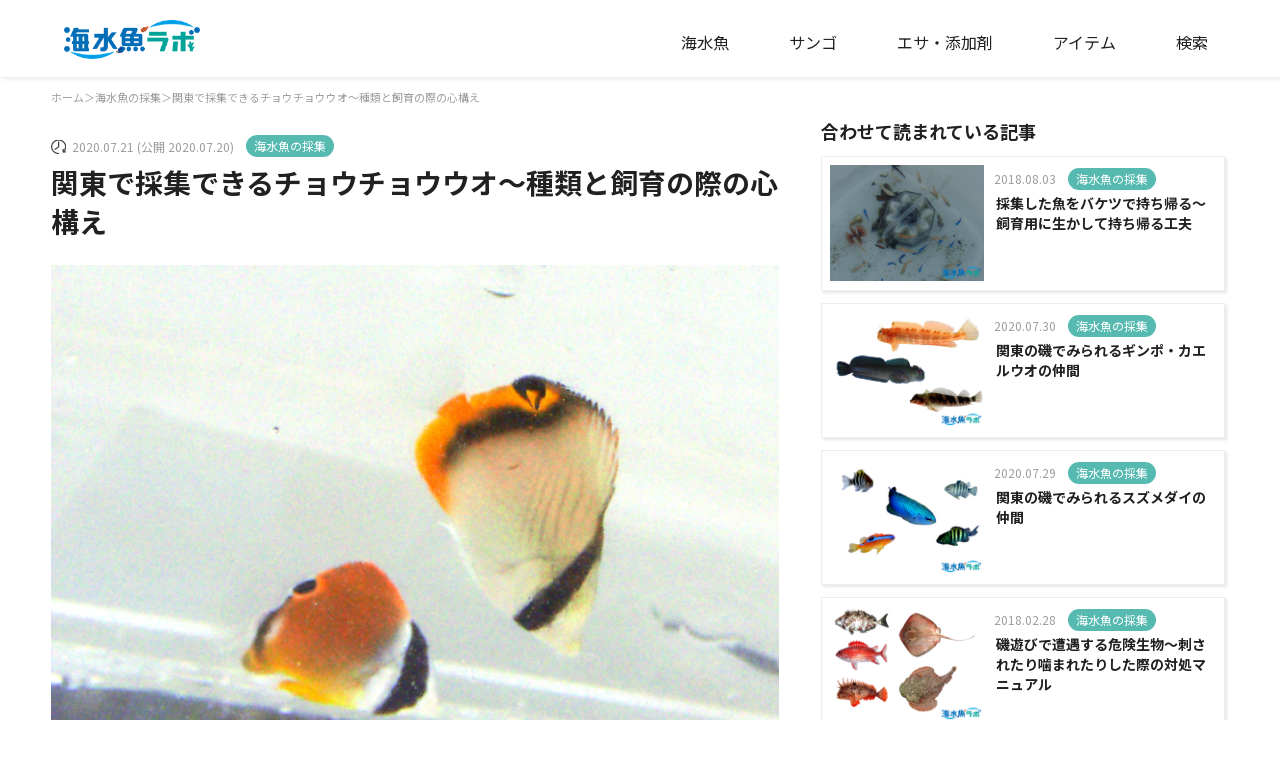

--- FILE ---
content_type: text/html; charset=UTF-8
request_url: https://home-aquarium.com/?p=17280
body_size: 38063
content:
<!doctype html>
<html dir="ltr" lang="ja" prefix="og: https://ogp.me/ns#">
<head>
	<meta charset="UTF-8">
	<meta name="viewport" content="width=device-width, initial-scale=1">
	<link rel="profile" href="https://gmpg.org/xfn/11">

  <title>関東で採集できるチョウチョウウオ～種類と飼育の際の心構え - 海水魚ラボ</title>

		<!-- All in One SEO 4.4.8 - aioseo.com -->
		<meta name="description" content="夏から秋にかけては関東沿岸でもチョウチョウウオの仲間の姿を見ることができます。しかしこの仲間のは飼いにくいところがあり、飼育するにはしっかりした設備が必要となります。初心者は逃がしてあげたほうがよいかもしれません。今回は関東沿岸で採集できるチョウチョウウオとその飼育の心構えをご紹介します。" />
		<meta name="robots" content="max-image-preview:large" />
		<link rel="canonical" href="https://home-aquarium.com/?p=17280" />
		<meta name="generator" content="All in One SEO (AIOSEO) 4.4.8" />
		<meta property="og:locale" content="ja_JP" />
		<meta property="og:site_name" content="海水魚ラボ - 初めての海水魚＆サンゴの飼い方" />
		<meta property="og:type" content="article" />
		<meta property="og:title" content="関東で採集できるチョウチョウウオ～種類と飼育の際の心構え - 海水魚ラボ" />
		<meta property="og:description" content="夏から秋にかけては関東沿岸でもチョウチョウウオの仲間の姿を見ることができます。しかしこの仲間のは飼いにくいところがあり、飼育するにはしっかりした設備が必要となります。初心者は逃がしてあげたほうがよいかもしれません。今回は関東沿岸で採集できるチョウチョウウオとその飼育の心構えをご紹介します。" />
		<meta property="og:url" content="https://home-aquarium.com/?p=17280" />
		<meta property="article:published_time" content="2020-07-20T09:02:14+00:00" />
		<meta property="article:modified_time" content="2020-07-20T23:08:22+00:00" />
		<meta name="twitter:card" content="summary_large_image" />
		<meta name="twitter:title" content="関東で採集できるチョウチョウウオ～種類と飼育の際の心構え - 海水魚ラボ" />
		<meta name="twitter:description" content="夏から秋にかけては関東沿岸でもチョウチョウウオの仲間の姿を見ることができます。しかしこの仲間のは飼いにくいところがあり、飼育するにはしっかりした設備が必要となります。初心者は逃がしてあげたほうがよいかもしれません。今回は関東沿岸で採集できるチョウチョウウオとその飼育の心構えをご紹介します。" />
		<script type="application/ld+json" class="aioseo-schema">
			{"@context":"https:\/\/schema.org","@graph":[{"@type":"BlogPosting","@id":"https:\/\/home-aquarium.com\/?p=17280#blogposting","name":"\u95a2\u6771\u3067\u63a1\u96c6\u3067\u304d\u308b\u30c1\u30e7\u30a6\u30c1\u30e7\u30a6\u30a6\u30aa\uff5e\u7a2e\u985e\u3068\u98fc\u80b2\u306e\u969b\u306e\u5fc3\u69cb\u3048 - \u6d77\u6c34\u9b5a\u30e9\u30dc","headline":"\u95a2\u6771\u3067\u63a1\u96c6\u3067\u304d\u308b\u30c1\u30e7\u30a6\u30c1\u30e7\u30a6\u30a6\u30aa\uff5e\u7a2e\u985e\u3068\u98fc\u80b2\u306e\u969b\u306e\u5fc3\u69cb\u3048","author":{"@id":"https:\/\/home-aquarium.com\/?author=1#author"},"publisher":{"@id":"https:\/\/home-aquarium.com\/#organization"},"image":{"@type":"ImageObject","url":"https:\/\/home-aquarium.com\/wp-content\/uploads\/2020\/07\/chochouos.jpg","width":640,"height":480},"datePublished":"2020-07-20T09:02:14+09:00","dateModified":"2020-07-20T23:08:22+09:00","inLanguage":"ja","mainEntityOfPage":{"@id":"https:\/\/home-aquarium.com\/?p=17280#webpage"},"isPartOf":{"@id":"https:\/\/home-aquarium.com\/?p=17280#webpage"},"articleSection":"\u6d77\u6c34\u9b5a\u306e\u63a1\u96c6"},{"@type":"BreadcrumbList","@id":"https:\/\/home-aquarium.com\/?p=17280#breadcrumblist","itemListElement":[{"@type":"ListItem","@id":"https:\/\/home-aquarium.com\/#listItem","position":1,"name":"\u5bb6","item":"https:\/\/home-aquarium.com\/","nextItem":"https:\/\/home-aquarium.com\/?p=17280#listItem"},{"@type":"ListItem","@id":"https:\/\/home-aquarium.com\/?p=17280#listItem","position":2,"name":"\u95a2\u6771\u3067\u63a1\u96c6\u3067\u304d\u308b\u30c1\u30e7\u30a6\u30c1\u30e7\u30a6\u30a6\u30aa\uff5e\u7a2e\u985e\u3068\u98fc\u80b2\u306e\u969b\u306e\u5fc3\u69cb\u3048","previousItem":"https:\/\/home-aquarium.com\/#listItem"}]},{"@type":"Organization","@id":"https:\/\/home-aquarium.com\/#organization","name":"\u6d77\u6c34\u9b5a\u30e9\u30dc","url":"https:\/\/home-aquarium.com\/"},{"@type":"Person","@id":"https:\/\/home-aquarium.com\/?author=1#author","url":"https:\/\/home-aquarium.com\/?author=1","name":"tokakudo","image":{"@type":"ImageObject","@id":"https:\/\/home-aquarium.com\/?p=17280#authorImage","url":"https:\/\/secure.gravatar.com\/avatar\/bdeef2eb8fe36817f33c7a60392987cf?s=96&d=mm&r=g","width":96,"height":96,"caption":"tokakudo"}},{"@type":"WebPage","@id":"https:\/\/home-aquarium.com\/?p=17280#webpage","url":"https:\/\/home-aquarium.com\/?p=17280","name":"\u95a2\u6771\u3067\u63a1\u96c6\u3067\u304d\u308b\u30c1\u30e7\u30a6\u30c1\u30e7\u30a6\u30a6\u30aa\uff5e\u7a2e\u985e\u3068\u98fc\u80b2\u306e\u969b\u306e\u5fc3\u69cb\u3048 - \u6d77\u6c34\u9b5a\u30e9\u30dc","description":"\u590f\u304b\u3089\u79cb\u306b\u304b\u3051\u3066\u306f\u95a2\u6771\u6cbf\u5cb8\u3067\u3082\u30c1\u30e7\u30a6\u30c1\u30e7\u30a6\u30a6\u30aa\u306e\u4ef2\u9593\u306e\u59ff\u3092\u898b\u308b\u3053\u3068\u304c\u3067\u304d\u307e\u3059\u3002\u3057\u304b\u3057\u3053\u306e\u4ef2\u9593\u306e\u306f\u98fc\u3044\u306b\u304f\u3044\u3068\u3053\u308d\u304c\u3042\u308a\u3001\u98fc\u80b2\u3059\u308b\u306b\u306f\u3057\u3063\u304b\u308a\u3057\u305f\u8a2d\u5099\u304c\u5fc5\u8981\u3068\u306a\u308a\u307e\u3059\u3002\u521d\u5fc3\u8005\u306f\u9003\u304c\u3057\u3066\u3042\u3052\u305f\u307b\u3046\u304c\u3088\u3044\u304b\u3082\u3057\u308c\u307e\u305b\u3093\u3002\u4eca\u56de\u306f\u95a2\u6771\u6cbf\u5cb8\u3067\u63a1\u96c6\u3067\u304d\u308b\u30c1\u30e7\u30a6\u30c1\u30e7\u30a6\u30a6\u30aa\u3068\u305d\u306e\u98fc\u80b2\u306e\u5fc3\u69cb\u3048\u3092\u3054\u7d39\u4ecb\u3057\u307e\u3059\u3002","inLanguage":"ja","isPartOf":{"@id":"https:\/\/home-aquarium.com\/#website"},"breadcrumb":{"@id":"https:\/\/home-aquarium.com\/?p=17280#breadcrumblist"},"author":{"@id":"https:\/\/home-aquarium.com\/?author=1#author"},"creator":{"@id":"https:\/\/home-aquarium.com\/?author=1#author"},"image":{"@type":"ImageObject","url":"https:\/\/home-aquarium.com\/wp-content\/uploads\/2020\/07\/chochouos.jpg","@id":"https:\/\/home-aquarium.com\/?p=17280\/#mainImage","width":640,"height":480},"primaryImageOfPage":{"@id":"https:\/\/home-aquarium.com\/?p=17280#mainImage"},"datePublished":"2020-07-20T09:02:14+09:00","dateModified":"2020-07-20T23:08:22+09:00"},{"@type":"WebSite","@id":"https:\/\/home-aquarium.com\/#website","url":"https:\/\/home-aquarium.com\/","name":"\u6d77\u6c34\u9b5a\u30e9\u30dc","description":"\u521d\u3081\u3066\u306e\u6d77\u6c34\u9b5a\uff06\u30b5\u30f3\u30b4\u306e\u98fc\u3044\u65b9","inLanguage":"ja","publisher":{"@id":"https:\/\/home-aquarium.com\/#organization"}}]}
		</script>
		<!-- All in One SEO -->

<link rel='dns-prefetch' href='//ajax.googleapis.com' />
<link rel="alternate" type="application/rss+xml" title="海水魚ラボ &raquo; フィード" href="https://home-aquarium.com/?feed=rss2" />
<link rel="alternate" type="application/rss+xml" title="海水魚ラボ &raquo; コメントフィード" href="https://home-aquarium.com/?feed=comments-rss2" />
<link rel="alternate" type="application/rss+xml" title="海水魚ラボ &raquo; 関東で採集できるチョウチョウウオ～種類と飼育の際の心構え のコメントのフィード" href="https://home-aquarium.com/?feed=rss2&#038;p=17280" />
<script type="text/javascript">
window._wpemojiSettings = {"baseUrl":"https:\/\/s.w.org\/images\/core\/emoji\/14.0.0\/72x72\/","ext":".png","svgUrl":"https:\/\/s.w.org\/images\/core\/emoji\/14.0.0\/svg\/","svgExt":".svg","source":{"concatemoji":"https:\/\/home-aquarium.com\/wp-includes\/js\/wp-emoji-release.min.js"}};
/*! This file is auto-generated */
!function(i,n){var o,s,e;function c(e){try{var t={supportTests:e,timestamp:(new Date).valueOf()};sessionStorage.setItem(o,JSON.stringify(t))}catch(e){}}function p(e,t,n){e.clearRect(0,0,e.canvas.width,e.canvas.height),e.fillText(t,0,0);var t=new Uint32Array(e.getImageData(0,0,e.canvas.width,e.canvas.height).data),r=(e.clearRect(0,0,e.canvas.width,e.canvas.height),e.fillText(n,0,0),new Uint32Array(e.getImageData(0,0,e.canvas.width,e.canvas.height).data));return t.every(function(e,t){return e===r[t]})}function u(e,t,n){switch(t){case"flag":return n(e,"\ud83c\udff3\ufe0f\u200d\u26a7\ufe0f","\ud83c\udff3\ufe0f\u200b\u26a7\ufe0f")?!1:!n(e,"\ud83c\uddfa\ud83c\uddf3","\ud83c\uddfa\u200b\ud83c\uddf3")&&!n(e,"\ud83c\udff4\udb40\udc67\udb40\udc62\udb40\udc65\udb40\udc6e\udb40\udc67\udb40\udc7f","\ud83c\udff4\u200b\udb40\udc67\u200b\udb40\udc62\u200b\udb40\udc65\u200b\udb40\udc6e\u200b\udb40\udc67\u200b\udb40\udc7f");case"emoji":return!n(e,"\ud83e\udef1\ud83c\udffb\u200d\ud83e\udef2\ud83c\udfff","\ud83e\udef1\ud83c\udffb\u200b\ud83e\udef2\ud83c\udfff")}return!1}function f(e,t,n){var r="undefined"!=typeof WorkerGlobalScope&&self instanceof WorkerGlobalScope?new OffscreenCanvas(300,150):i.createElement("canvas"),a=r.getContext("2d",{willReadFrequently:!0}),o=(a.textBaseline="top",a.font="600 32px Arial",{});return e.forEach(function(e){o[e]=t(a,e,n)}),o}function t(e){var t=i.createElement("script");t.src=e,t.defer=!0,i.head.appendChild(t)}"undefined"!=typeof Promise&&(o="wpEmojiSettingsSupports",s=["flag","emoji"],n.supports={everything:!0,everythingExceptFlag:!0},e=new Promise(function(e){i.addEventListener("DOMContentLoaded",e,{once:!0})}),new Promise(function(t){var n=function(){try{var e=JSON.parse(sessionStorage.getItem(o));if("object"==typeof e&&"number"==typeof e.timestamp&&(new Date).valueOf()<e.timestamp+604800&&"object"==typeof e.supportTests)return e.supportTests}catch(e){}return null}();if(!n){if("undefined"!=typeof Worker&&"undefined"!=typeof OffscreenCanvas&&"undefined"!=typeof URL&&URL.createObjectURL&&"undefined"!=typeof Blob)try{var e="postMessage("+f.toString()+"("+[JSON.stringify(s),u.toString(),p.toString()].join(",")+"));",r=new Blob([e],{type:"text/javascript"}),a=new Worker(URL.createObjectURL(r),{name:"wpTestEmojiSupports"});return void(a.onmessage=function(e){c(n=e.data),a.terminate(),t(n)})}catch(e){}c(n=f(s,u,p))}t(n)}).then(function(e){for(var t in e)n.supports[t]=e[t],n.supports.everything=n.supports.everything&&n.supports[t],"flag"!==t&&(n.supports.everythingExceptFlag=n.supports.everythingExceptFlag&&n.supports[t]);n.supports.everythingExceptFlag=n.supports.everythingExceptFlag&&!n.supports.flag,n.DOMReady=!1,n.readyCallback=function(){n.DOMReady=!0}}).then(function(){return e}).then(function(){var e;n.supports.everything||(n.readyCallback(),(e=n.source||{}).concatemoji?t(e.concatemoji):e.wpemoji&&e.twemoji&&(t(e.twemoji),t(e.wpemoji)))}))}((window,document),window._wpemojiSettings);
</script>
<style type="text/css">
img.wp-smiley,
img.emoji {
	display: inline !important;
	border: none !important;
	box-shadow: none !important;
	height: 1em !important;
	width: 1em !important;
	margin: 0 0.07em !important;
	vertical-align: -0.1em !important;
	background: none !important;
	padding: 0 !important;
}
</style>
	<link rel='stylesheet' id='wp-block-library-css' href='https://home-aquarium.com/wp-includes/css/dist/block-library/style.min.css' type='text/css' media='all' />
<style id='classic-theme-styles-inline-css' type='text/css'>
/*! This file is auto-generated */
.wp-block-button__link{color:#fff;background-color:#32373c;border-radius:9999px;box-shadow:none;text-decoration:none;padding:calc(.667em + 2px) calc(1.333em + 2px);font-size:1.125em}.wp-block-file__button{background:#32373c;color:#fff;text-decoration:none}
</style>
<style id='global-styles-inline-css' type='text/css'>
body{--wp--preset--color--black: #000000;--wp--preset--color--cyan-bluish-gray: #abb8c3;--wp--preset--color--white: #ffffff;--wp--preset--color--pale-pink: #f78da7;--wp--preset--color--vivid-red: #cf2e2e;--wp--preset--color--luminous-vivid-orange: #ff6900;--wp--preset--color--luminous-vivid-amber: #fcb900;--wp--preset--color--light-green-cyan: #7bdcb5;--wp--preset--color--vivid-green-cyan: #00d084;--wp--preset--color--pale-cyan-blue: #8ed1fc;--wp--preset--color--vivid-cyan-blue: #0693e3;--wp--preset--color--vivid-purple: #9b51e0;--wp--preset--gradient--vivid-cyan-blue-to-vivid-purple: linear-gradient(135deg,rgba(6,147,227,1) 0%,rgb(155,81,224) 100%);--wp--preset--gradient--light-green-cyan-to-vivid-green-cyan: linear-gradient(135deg,rgb(122,220,180) 0%,rgb(0,208,130) 100%);--wp--preset--gradient--luminous-vivid-amber-to-luminous-vivid-orange: linear-gradient(135deg,rgba(252,185,0,1) 0%,rgba(255,105,0,1) 100%);--wp--preset--gradient--luminous-vivid-orange-to-vivid-red: linear-gradient(135deg,rgba(255,105,0,1) 0%,rgb(207,46,46) 100%);--wp--preset--gradient--very-light-gray-to-cyan-bluish-gray: linear-gradient(135deg,rgb(238,238,238) 0%,rgb(169,184,195) 100%);--wp--preset--gradient--cool-to-warm-spectrum: linear-gradient(135deg,rgb(74,234,220) 0%,rgb(151,120,209) 20%,rgb(207,42,186) 40%,rgb(238,44,130) 60%,rgb(251,105,98) 80%,rgb(254,248,76) 100%);--wp--preset--gradient--blush-light-purple: linear-gradient(135deg,rgb(255,206,236) 0%,rgb(152,150,240) 100%);--wp--preset--gradient--blush-bordeaux: linear-gradient(135deg,rgb(254,205,165) 0%,rgb(254,45,45) 50%,rgb(107,0,62) 100%);--wp--preset--gradient--luminous-dusk: linear-gradient(135deg,rgb(255,203,112) 0%,rgb(199,81,192) 50%,rgb(65,88,208) 100%);--wp--preset--gradient--pale-ocean: linear-gradient(135deg,rgb(255,245,203) 0%,rgb(182,227,212) 50%,rgb(51,167,181) 100%);--wp--preset--gradient--electric-grass: linear-gradient(135deg,rgb(202,248,128) 0%,rgb(113,206,126) 100%);--wp--preset--gradient--midnight: linear-gradient(135deg,rgb(2,3,129) 0%,rgb(40,116,252) 100%);--wp--preset--font-size--small: 13px;--wp--preset--font-size--medium: 20px;--wp--preset--font-size--large: 36px;--wp--preset--font-size--x-large: 42px;--wp--preset--spacing--20: 0.44rem;--wp--preset--spacing--30: 0.67rem;--wp--preset--spacing--40: 1rem;--wp--preset--spacing--50: 1.5rem;--wp--preset--spacing--60: 2.25rem;--wp--preset--spacing--70: 3.38rem;--wp--preset--spacing--80: 5.06rem;--wp--preset--shadow--natural: 6px 6px 9px rgba(0, 0, 0, 0.2);--wp--preset--shadow--deep: 12px 12px 50px rgba(0, 0, 0, 0.4);--wp--preset--shadow--sharp: 6px 6px 0px rgba(0, 0, 0, 0.2);--wp--preset--shadow--outlined: 6px 6px 0px -3px rgba(255, 255, 255, 1), 6px 6px rgba(0, 0, 0, 1);--wp--preset--shadow--crisp: 6px 6px 0px rgba(0, 0, 0, 1);}:where(.is-layout-flex){gap: 0.5em;}:where(.is-layout-grid){gap: 0.5em;}body .is-layout-flow > .alignleft{float: left;margin-inline-start: 0;margin-inline-end: 2em;}body .is-layout-flow > .alignright{float: right;margin-inline-start: 2em;margin-inline-end: 0;}body .is-layout-flow > .aligncenter{margin-left: auto !important;margin-right: auto !important;}body .is-layout-constrained > .alignleft{float: left;margin-inline-start: 0;margin-inline-end: 2em;}body .is-layout-constrained > .alignright{float: right;margin-inline-start: 2em;margin-inline-end: 0;}body .is-layout-constrained > .aligncenter{margin-left: auto !important;margin-right: auto !important;}body .is-layout-constrained > :where(:not(.alignleft):not(.alignright):not(.alignfull)){max-width: var(--wp--style--global--content-size);margin-left: auto !important;margin-right: auto !important;}body .is-layout-constrained > .alignwide{max-width: var(--wp--style--global--wide-size);}body .is-layout-flex{display: flex;}body .is-layout-flex{flex-wrap: wrap;align-items: center;}body .is-layout-flex > *{margin: 0;}body .is-layout-grid{display: grid;}body .is-layout-grid > *{margin: 0;}:where(.wp-block-columns.is-layout-flex){gap: 2em;}:where(.wp-block-columns.is-layout-grid){gap: 2em;}:where(.wp-block-post-template.is-layout-flex){gap: 1.25em;}:where(.wp-block-post-template.is-layout-grid){gap: 1.25em;}.has-black-color{color: var(--wp--preset--color--black) !important;}.has-cyan-bluish-gray-color{color: var(--wp--preset--color--cyan-bluish-gray) !important;}.has-white-color{color: var(--wp--preset--color--white) !important;}.has-pale-pink-color{color: var(--wp--preset--color--pale-pink) !important;}.has-vivid-red-color{color: var(--wp--preset--color--vivid-red) !important;}.has-luminous-vivid-orange-color{color: var(--wp--preset--color--luminous-vivid-orange) !important;}.has-luminous-vivid-amber-color{color: var(--wp--preset--color--luminous-vivid-amber) !important;}.has-light-green-cyan-color{color: var(--wp--preset--color--light-green-cyan) !important;}.has-vivid-green-cyan-color{color: var(--wp--preset--color--vivid-green-cyan) !important;}.has-pale-cyan-blue-color{color: var(--wp--preset--color--pale-cyan-blue) !important;}.has-vivid-cyan-blue-color{color: var(--wp--preset--color--vivid-cyan-blue) !important;}.has-vivid-purple-color{color: var(--wp--preset--color--vivid-purple) !important;}.has-black-background-color{background-color: var(--wp--preset--color--black) !important;}.has-cyan-bluish-gray-background-color{background-color: var(--wp--preset--color--cyan-bluish-gray) !important;}.has-white-background-color{background-color: var(--wp--preset--color--white) !important;}.has-pale-pink-background-color{background-color: var(--wp--preset--color--pale-pink) !important;}.has-vivid-red-background-color{background-color: var(--wp--preset--color--vivid-red) !important;}.has-luminous-vivid-orange-background-color{background-color: var(--wp--preset--color--luminous-vivid-orange) !important;}.has-luminous-vivid-amber-background-color{background-color: var(--wp--preset--color--luminous-vivid-amber) !important;}.has-light-green-cyan-background-color{background-color: var(--wp--preset--color--light-green-cyan) !important;}.has-vivid-green-cyan-background-color{background-color: var(--wp--preset--color--vivid-green-cyan) !important;}.has-pale-cyan-blue-background-color{background-color: var(--wp--preset--color--pale-cyan-blue) !important;}.has-vivid-cyan-blue-background-color{background-color: var(--wp--preset--color--vivid-cyan-blue) !important;}.has-vivid-purple-background-color{background-color: var(--wp--preset--color--vivid-purple) !important;}.has-black-border-color{border-color: var(--wp--preset--color--black) !important;}.has-cyan-bluish-gray-border-color{border-color: var(--wp--preset--color--cyan-bluish-gray) !important;}.has-white-border-color{border-color: var(--wp--preset--color--white) !important;}.has-pale-pink-border-color{border-color: var(--wp--preset--color--pale-pink) !important;}.has-vivid-red-border-color{border-color: var(--wp--preset--color--vivid-red) !important;}.has-luminous-vivid-orange-border-color{border-color: var(--wp--preset--color--luminous-vivid-orange) !important;}.has-luminous-vivid-amber-border-color{border-color: var(--wp--preset--color--luminous-vivid-amber) !important;}.has-light-green-cyan-border-color{border-color: var(--wp--preset--color--light-green-cyan) !important;}.has-vivid-green-cyan-border-color{border-color: var(--wp--preset--color--vivid-green-cyan) !important;}.has-pale-cyan-blue-border-color{border-color: var(--wp--preset--color--pale-cyan-blue) !important;}.has-vivid-cyan-blue-border-color{border-color: var(--wp--preset--color--vivid-cyan-blue) !important;}.has-vivid-purple-border-color{border-color: var(--wp--preset--color--vivid-purple) !important;}.has-vivid-cyan-blue-to-vivid-purple-gradient-background{background: var(--wp--preset--gradient--vivid-cyan-blue-to-vivid-purple) !important;}.has-light-green-cyan-to-vivid-green-cyan-gradient-background{background: var(--wp--preset--gradient--light-green-cyan-to-vivid-green-cyan) !important;}.has-luminous-vivid-amber-to-luminous-vivid-orange-gradient-background{background: var(--wp--preset--gradient--luminous-vivid-amber-to-luminous-vivid-orange) !important;}.has-luminous-vivid-orange-to-vivid-red-gradient-background{background: var(--wp--preset--gradient--luminous-vivid-orange-to-vivid-red) !important;}.has-very-light-gray-to-cyan-bluish-gray-gradient-background{background: var(--wp--preset--gradient--very-light-gray-to-cyan-bluish-gray) !important;}.has-cool-to-warm-spectrum-gradient-background{background: var(--wp--preset--gradient--cool-to-warm-spectrum) !important;}.has-blush-light-purple-gradient-background{background: var(--wp--preset--gradient--blush-light-purple) !important;}.has-blush-bordeaux-gradient-background{background: var(--wp--preset--gradient--blush-bordeaux) !important;}.has-luminous-dusk-gradient-background{background: var(--wp--preset--gradient--luminous-dusk) !important;}.has-pale-ocean-gradient-background{background: var(--wp--preset--gradient--pale-ocean) !important;}.has-electric-grass-gradient-background{background: var(--wp--preset--gradient--electric-grass) !important;}.has-midnight-gradient-background{background: var(--wp--preset--gradient--midnight) !important;}.has-small-font-size{font-size: var(--wp--preset--font-size--small) !important;}.has-medium-font-size{font-size: var(--wp--preset--font-size--medium) !important;}.has-large-font-size{font-size: var(--wp--preset--font-size--large) !important;}.has-x-large-font-size{font-size: var(--wp--preset--font-size--x-large) !important;}
.wp-block-navigation a:where(:not(.wp-element-button)){color: inherit;}
:where(.wp-block-post-template.is-layout-flex){gap: 1.25em;}:where(.wp-block-post-template.is-layout-grid){gap: 1.25em;}
:where(.wp-block-columns.is-layout-flex){gap: 2em;}:where(.wp-block-columns.is-layout-grid){gap: 2em;}
.wp-block-pullquote{font-size: 1.5em;line-height: 1.6;}
</style>
<link rel='stylesheet' id='pz-linkcard-css' href='//home-aquarium.com/wp-content/uploads/pz-linkcard/style.css' type='text/css' media='all' />
<link rel='stylesheet' id='tokakudo_fish-style-css' href='https://home-aquarium.com/wp-content/themes/tokakudo_fish/style.css' type='text/css' media='all' />
<link rel='stylesheet' id='wp-associate-post-r2-css' href='https://home-aquarium.com/wp-content/plugins/wp-associate-post-r2/css/skin-standard.css' type='text/css' media='all' />
<script src='//ajax.googleapis.com/ajax/libs/jquery/3.3.1/jquery.min.js' id='jquery-js'></script>
<link rel="https://api.w.org/" href="https://home-aquarium.com/index.php?rest_route=/" /><link rel="alternate" type="application/json" href="https://home-aquarium.com/index.php?rest_route=/wp/v2/posts/17280" /><link rel="EditURI" type="application/rsd+xml" title="RSD" href="https://home-aquarium.com/xmlrpc.php?rsd" />
<meta name="generator" content="WordPress 6.3.7" />
<link rel='shortlink' href='https://home-aquarium.com/?p=17280' />
<link rel="alternate" type="application/json+oembed" href="https://home-aquarium.com/index.php?rest_route=%2Foembed%2F1.0%2Fembed&#038;url=https%3A%2F%2Fhome-aquarium.com%2F%3Fp%3D17280" />
<link rel="alternate" type="text/xml+oembed" href="https://home-aquarium.com/index.php?rest_route=%2Foembed%2F1.0%2Fembed&#038;url=https%3A%2F%2Fhome-aquarium.com%2F%3Fp%3D17280&#038;format=xml" />
<meta name="generator" content="Site Kit by Google 1.111.1" />
<!-- Google AdSense スニペット (Site Kit が追加) -->
<meta name="google-adsense-platform-account" content="ca-host-pub-2644536267352236">
<meta name="google-adsense-platform-domain" content="sitekit.withgoogle.com">
<!-- (ここまで) Google AdSense スニペット (Site Kit が追加) -->
<style type="text/css">.broken_link, a.broken_link {
	text-decoration: line-through;
}</style><link rel="icon" href="https://home-aquarium.com/wp-content/uploads/2017/09/cropped-logo-1-32x32.png" sizes="32x32" />
<link rel="icon" href="https://home-aquarium.com/wp-content/uploads/2017/09/cropped-logo-1-192x192.png" sizes="192x192" />
<link rel="apple-touch-icon" href="https://home-aquarium.com/wp-content/uploads/2017/09/cropped-logo-1-180x180.png" />
<meta name="msapplication-TileImage" content="https://home-aquarium.com/wp-content/uploads/2017/09/cropped-logo-1-270x270.png" />
 
   <link href="https://fonts.googleapis.com/css2?family=Noto+Sans+JP:wght@400;700&display=swap" rel="stylesheet">
   <link rel="stylesheet" href="https://home-aquarium.com/wp-content/themes/tokakudo_fish/css/main.css">
<script data-ad-client="ca-pub-1623833171721313" async src="https://pagead2.googlesyndication.com/pagead/js/adsbygoogle.js"></script>
</head>
<body>
<div id="page" >
   <header class="not_transparent"> 
      <div class="header_inner_wrapper">
         <div class="logo_outer_wrapper">
            <div class="logo_wrapper">
               <a href="https://home-aquarium.com">
                                    <img src="https://home-aquarium.com/wp-content/uploads/2017/09/logo2.png" >
                                 </a>
            </div>
         </div>
         <div class="header_menu_wrapper_sp">
            <button class="humburger"><span></span></button>
         </div>
         <div class="header_menu_wrapper">
            <ul class="header_menu_container">
               <li class="header_menu_list">
                  <a class="menu_list_button" href='https://home-aquarium.com/?cat=7'>海水魚</a>
               </li>
               <li class="header_menu_list">
                  <a class="menu_list_button" href='https://home-aquarium.com/?cat=9'>サンゴ</a>
               </li>
               <li class="header_menu_list">
                  <a class="menu_list_button" href='https://home-aquarium.com/?cat=13'>エサ・添加剤</a>
               </li>
               <li class="header_menu_list">
                  <a class="menu_list_button" href='https://home-aquarium.com/?cat=3'>アイテム</a>
               </li>
               <li class="header_menu_list search sm_not_display">
                  <a class="menu_list_button" href='javascript:void(0)'>検索</a>
               </li>
            </ul>
         </div>
      </div>
  <div class="mbh_search_container sm_not_display">
    <div class="ex_form">
      <form id="hd_form"class="search_form" action="/">
        <input type="hidden" name='s'>
      
        <div class="tab_panel_wrapper">
          <div id="sec_freeword" class="tab_panel_container">
            <div class="search_title">フリーワード検索</div>
            <div class="freewd_input_wrapper">
              <input type="text" id="sph_freewd" name="text" class="mb_freewd" size="30" maxlength="100" placeholder="キーワードで検索">
            </div>
            <div id="mbh_form_button" class="is_sp mb_form_button">
              <button id="btn_hd_freewd" class="btn_s_freewd"><svg xmlns="http://www.w3.org/2000/svg" viewBox="0 0 25 25"><defs><style>.fl-i4-1{fill:#fff;}</style></defs><g id="レイヤー_2" data-name="レイヤー 2"><g id="object"><path class="fl-i4-1" d="M3,3a10.36,10.36,0,0,0,12.67,16.2l5,5a2.5,2.5,0,0,0,3.54-3.54l-5-5A10.36,10.36,0,0,0,3,3ZM14.87,5.87a6.36,6.36,0,0,1-9,9,6.36,6.36,0,1,1,9-9Z"/></g></g></svg><span>検索する</span></button>
            </div>
          </div>
          <div id="sec_fish" class="tab_panel_container">
            <div class="search_title">海水魚の記事</div>
            <select class="select_conditions" id="sph_fish" name="fish_category">
            <option value="-1" selected disabled="">海水魚を一般分類から探す</option>
                        </select>
            <div id="mbh_fish_form_button" class="top_search_btn_wrapper is_sp">
              <button id="btn_hd_fish" class="btn_s_fish"><svg xmlns="http://www.w3.org/2000/svg" viewBox="0 0 25 25"><defs><style>.fl-i4-1{fill:#fff;}</style></defs><g id="レイヤー_2" data-name="レイヤー 2"><g id="object"><path class="fl-i4-1" d="M3,3a10.36,10.36,0,0,0,12.67,16.2l5,5a2.5,2.5,0,0,0,3.54-3.54l-5-5A10.36,10.36,0,0,0,3,3ZM14.87,5.87a6.36,6.36,0,0,1-9,9,6.36,6.36,0,1,1,9-9Z"/></g></g></svg><span>検索する</span></button>
            </div>
          </div>
          <div id="sec_coral" class="tab_panel_container">
            <div class="search_title">サンゴの記事</div>
            <select  class="select_conditions" id="sph_coral" name="coral_category">
              <option value="-1" selected disabled="">サンゴを探す</option>
                          </select>
            <div id="mbh_coral_form_button" class="top_search_btn_wrapper is_sp">
              <button id="btn_hd_coral" class="btn_s_coral"><svg xmlns="http://www.w3.org/2000/svg" viewBox="0 0 25 25"><defs><style>.fl-i4-1{fill:#fff;}</style></defs><g id="レイヤー_2" data-name="レイヤー 2"><g id="object"><path class="fl-i4-1" d="M3,3a10.36,10.36,0,0,0,12.67,16.2l5,5a2.5,2.5,0,0,0,3.54-3.54l-5-5A10.36,10.36,0,0,0,3,3ZM14.87,5.87a6.36,6.36,0,0,1-9,9,6.36,6.36,0,1,1,9-9Z"/></g></g></svg><span>検索する</span></button>
            </div>
          </div>
        </div>
      </form>
    </div>
  </div>
   

	</header><!-- #masthead -->

   <div id="content" class="site-content not_front">
<div class="content_wrapper">
	<div id="primary" class="article_container">
		<main id="main" class="site-main">

		<div class="article_wrapper">
   <div class="top-navi">
  <a href="/">ホーム</a>＞
      <a href="/?cat=14">海水魚の採集</a>＞
    
  <a href="https://home-aquarium.com/?p=17280">関東で採集できるチョウチョウウオ～種類と飼育の際の心構え</a>
</div>
<article>
   <p class="post_attribute">
    <span class="posted_date">2020.07.21 (公開 2020.07.20)</span>
    <span class="cat_name ctg-14">海水魚の採集</span>
   </p>
   <h1>関東で採集できるチョウチョウウオ～種類と飼育の際の心構え</h1>
   <p><img decoding="async" fetchpriority="high" class="size-full wp-image-17286 aligncenter" src="https://home-aquarium.com/wp-content/uploads/2020/07/chochouo.jpg" alt="" width="640" height="480" srcset="https://home-aquarium.com/wp-content/uploads/2020/07/chochouo.jpg 640w, https://home-aquarium.com/wp-content/uploads/2020/07/chochouo-300x225.jpg 300w" sizes="(min-width: 640px) 100vw, 35vw" /></p>
<p>夏から秋にかけては関東地方沿岸にもチョウチョウウオの仲間の幼魚が出現します。沖縄などと比べると数は少ないのですが、それでもチョウチョウウオ、トゲチョウチョウウオ、フウライチョウチョウウオは毎年のように見られ、チョウチョウウオなど一部の種は越冬しているのではないかと思えるくらい見ることができます。この関東沿岸でみられるチョウチョウウオの仲間を飼育するにはどうすればよいでしょうか。</p>
<h2>関東でみられるチョウチョウウオ</h2>
<p>我が国は四方を海に囲まれており、その海には「海流」という大きな海水の流れがあります。よく知られているのが太平洋岸を流れる日本海流、通称「黒潮」で、フィリピンあたりからはじまり、沖縄を経て九州から四国、そして本州の太平洋岸に及びます。その後は房総沖あたりで千島海流(親潮)とぶつかり日本から離れていきます。この黒潮に南方から魚の卵や稚魚が運ばれて夏になると本州から九州の太平洋岸でみられるようになりますが、冬になると寒さに耐えられず死んでしまい、このような魚を「死滅回遊魚」とか、最近では「季節来遊魚」とかいったりします。チョウチョウウオもこのような死滅回遊魚の一種であり、夏から秋の終わりにかけて関東以南の磯でみられるのですが、残念ながらほとんど越冬できず冬には死に絶えてしまいます。アクアリストはこのような魚と出会うために、毎年海へ出かけていくのです。トップの写真も外房で採集したチョウチョウウオとフウライチョウチョウウオです。</p>
<h3>「外房5種」とは？</h3>
<p>よくアクアリスト、それも磯採集が好きな人が使う言葉に、「外房5種」というものがあります。「外房5種」とは、千葉県外房地域(房総半島南端から勝浦あたりの太平洋岸)でよくみられるチョウチョウウオの仲間です。種類でいえばチョウチョウウオ(俗にナミチョウ)、トゲチョウチョウウオ、フウライチョウチョウウオ、チョウハン、そしてアケボノチョウチョウウオです。これらの5種はほぼ毎年のように見られる種で、ベテランとなるとこれらのチョウチョウウオには見向きもせず、より珍しい種を追い求めていく、という人もいます。しかしこれらの種類も美しいため、あまり無視してほしくはないなと思います。</p>
<h2>外房5種のチョウチョウウオ</h2>
<h3>チョウチョウウオ(ナミチョウ)</h3>
<p><img decoding="async" class="size-full wp-image-17284 aligncenter" src="https://home-aquarium.com/wp-content/uploads/2020/07/chouchouuo.jpg" alt="" width="640" height="480" srcset="https://home-aquarium.com/wp-content/uploads/2020/07/chouchouuo.jpg 640w, https://home-aquarium.com/wp-content/uploads/2020/07/chouchouuo-300x225.jpg 300w" sizes="(min-width: 640px) 100vw, 35vw" /></p>
<p><strong>▲チョウチョウウオ</strong></p>
<p>関東の沿岸ではもっともよくみられるのがこのチョウチョウウオ。この種の標準和名が科の標準和名にもついていることからもわかるように、この仲間の代表的な種といえます。しかし、この種は採集できても持って帰らないという人も多いのです。理由は飼育が難しいからで、雑食性のチョウチョウウオであるにもかかわらずなかなか配合飼料を食べないという問題があります。また、磯にたくさんいるので軽視されがちという問題もあります。成魚は黄色がきれいなだけにもったいないといえます。</p>
<h3>トゲチョウチョウウオ</h3>
<p><img decoding="async" class="size-full wp-image-17283 aligncenter" src="https://home-aquarium.com/wp-content/uploads/2020/07/togeeeeeee.jpg" alt="" width="640" height="480" srcset="https://home-aquarium.com/wp-content/uploads/2020/07/togeeeeeee.jpg 640w, https://home-aquarium.com/wp-content/uploads/2020/07/togeeeeeee-300x225.jpg 300w" sizes="(min-width: 640px) 100vw, 35vw" /></p>
<p><strong>▲トゲチョウチョウウオ</strong></p>
<p>チョウチョウウオ(ナミチョウ)に次いで2番目に多いのがこのトゲチョウチョウウオ。成魚では背中から臀鰭、尾鰭まで黄色くなりますが、幼魚ではこれらの鰭はオレンジ色をしていて、尾鰭は透明です。チョウチョウウオの仲間でも丈夫で(比較的)飼育しやすいものですが、成魚はやや強めになります。はじめてチョウチョウウオを飼うなら本種がおすすめといえますが、まずはほかの魚から飼育を初めて経験を積むのが安心でしょう。</p>
<p>トゲチョウチョウウオの飼育についてはこちらをご覧ください。</p>
<div class="linkcard"><div class="lkc-internal-wrap"><a class="lkc-link no_icon" href="https://home-aquarium.com/?p=6756"><div class="lkc-card"><div class="lkc-info"><img class="lkc-favicon" src="https://www.google.com/s2/favicons?domain=home-aquarium.com" alt="" width=16 height=16 /><div class="lkc-domain">海水魚ラボ</div></div><div class="lkc-content"><figure class="lkc-thumbnail"><img class="lkc-thumbnail-img" src="//home-aquarium.com/wp-content/uploads/2018/09/chaetodon-auriga-yg-150x150.jpg" alt="" /></figure><div class="lkc-title"><div class="lkc-title-text">トゲチョウチョウウオの飼育方法～餌付けも簡単！初めてのチョウチョウウオなら本...</div></div><div class="lkc-url">https://home-aquarium.com/?p=6756</div><div class="lkc-excerpt">トゲチョウチョウウオはチョウチョウウオ科魚類の代表的な種です。熱帯の魚なのですが、夏から秋にかけては関東の沿岸でも見ることができます。チョウチョウウオといえば「難しい」イメージがつきものですが、このトゲチョウチョウウオはその中では飼育しやすい魚といえます。しかし海水魚飼育初心者がいきなり本種の飼育をスタートするのはおすすめしません。ある程度の経験を積んだ中級アクアリスト向けの魚と言えます。標準和名トゲチョウチョウウオ学名Chaetodon auriga Forsskål, 1775  (詳細は後述)英名Threadfin butterflyfish...</div></div><div class="clear"></div></div></a></div></div>
<h3>フウライチョウチョウウオ</h3>
<p><img decoding="async" loading="lazy" class="size-full wp-image-17287 aligncenter" src="https://home-aquarium.com/wp-content/uploads/2020/07/furai1.jpg" alt="" width="640" height="480" srcset="https://home-aquarium.com/wp-content/uploads/2020/07/furai1.jpg 640w, https://home-aquarium.com/wp-content/uploads/2020/07/furai1-300x225.jpg 300w" sizes="(min-width: 640px) 100vw, 35vw" /></p>
<p><strong>▲フウライチョウチョウウオ</strong></p>
<p>フウライチョウチョウウオもトゲチョウチョウウオ同様、チョウチョウウオに次いでよく見られるチョウチョウウオの仲間の魚です。トゲチョウチョウウオに似ていますが、体側のオレンジ色の域が狭く、白色とオレンジ色の境界が黒っぽくなっているのが特徴です。また背鰭軟条部に黒色斑があるのは幼魚だけで、成魚にはこれは見られません。飼育については雑食性ですが、臆病であったり気が強めであったりという、説明するのが難しい性格で、なかなか長期飼育させにくいチョウチョウウオといえます。餌は食べるのですが、やせやすいです。</p>
<p>フウライチョウチョウウオの飼育についてはこちらをご覧ください。</p>
<h3>チョウハン</h3>
<p><img decoding="async" loading="lazy" class="size-full wp-image-14396 aligncenter" src="https://home-aquarium.com/wp-content/uploads/2017/07/chohan.jpg" alt="" width="640" height="480" srcset="https://home-aquarium.com/wp-content/uploads/2017/07/chohan.jpg 640w, https://home-aquarium.com/wp-content/uploads/2017/07/chohan-300x225.jpg 300w" sizes="(min-width: 640px) 100vw, 35vw" /></p>
<p><strong>▲チョウハン</strong></p>
<p>チョウチョウウオによく似た種類で、眼を通る黒い帯の後方に黒色域があるチョウチョウウオの仲間です。背鰭には幼魚の時にだけ黒色斑がありますが、成魚では消失します。関東の磯でも毎年夏から秋にかけて見られますが、個体数はチョウチョウウオやトゲチョウチョウウオと比べると圧倒的に少ないです。飼育についても小さいものは臆病なところが見られます。ある程度の大きさに育ったものを飼うのが安心でしょう。</p>
<h3>アケボノチョウチョウウオ</h3>
<p><img decoding="async" loading="lazy" class="size-full wp-image-17282 aligncenter" src="https://home-aquarium.com/wp-content/uploads/2020/07/akebono.jpg" alt="" width="640" height="480" srcset="https://home-aquarium.com/wp-content/uploads/2020/07/akebono.jpg 640w, https://home-aquarium.com/wp-content/uploads/2020/07/akebono-300x225.jpg 300w" sizes="(min-width: 640px) 100vw, 35vw" /></p>
<p><strong>▲アケボノチョウチョウウオ</strong></p>
<p>アケボノチョウチョウウオも人気があるチョウチョウウオの仲間です。写真はちょっと大きくなった個体ですが、夏から秋にかけては模様がほとんど変わらず、そのまま小さくしたような個体を見ることができます。サンゴのポリプを中心にした雑食性ですが、状態がよければ配合飼料にも早く餌付きます。</p>
<h2>外房5種以外に関東で見られるチョウチョウウオ</h2>
<h3>ハタタテダイ・ムレハタタテダイ</h3>
<p><img decoding="async" loading="lazy" class="size-full wp-image-17309 aligncenter" src="https://home-aquarium.com/wp-content/uploads/2020/07/hatatateyg.jpg" alt="" width="640" height="480" srcset="https://home-aquarium.com/wp-content/uploads/2020/07/hatatateyg.jpg 640w, https://home-aquarium.com/wp-content/uploads/2020/07/hatatateyg-300x225.jpg 300w" sizes="(min-width: 640px) 100vw, 35vw" /></p>
<p><strong>▲ムレハタタテダイの子</strong></p>
<p>ハタタテダイ・ムレハタタテダイともに広い分布域をもち、外房5種と呼ばれるチョウチョウウオに本種を合わせて「外房6種」なんて言ったりもします。ムレハタタテダイは定置網に入ることも多いのですが、定置網では獲れたあと氷水に漁獲物を入れることも多く、状態はよくないです。一方ハタタテダイは岸壁でも採集することができます。早い段階で配合飼料を食べるのですがやせやすく。かつ好奇心は旺盛でほかの魚の鰭をつつくことがあります。</p>
<h3>セグロチョウチョウウオ</h3>
<p><img decoding="async" loading="lazy" class="size-full wp-image-17311 aligncenter" src="https://home-aquarium.com/wp-content/uploads/2020/07/seguro-tyoutyou.jpg" alt="" width="640" height="480" srcset="https://home-aquarium.com/wp-content/uploads/2020/07/seguro-tyoutyou.jpg 640w, https://home-aquarium.com/wp-content/uploads/2020/07/seguro-tyoutyou-300x225.jpg 300w" sizes="(min-width: 640px) 100vw, 35vw" /></p>
<p><strong>▲セグロチョウチョウウオ</strong></p>
<p>セグロチョウチョウウオも幼魚は千葉や三浦で採集できるのですが、その数は少なく、採集できたらハッピーといえます。トゲチョウチョウウオに近い仲間とされ、トゲチョウチョウウオ同様、成長すると背鰭後方の鰭条が長く伸長するようになります。幼魚は内湾の環境を好み、濁った漁港の中で見られますが、成魚はサンゴ礁でよく見られます。食性は雑食性で餌は食べてくれますが、ややデリケートなようです。</p>
<h3>ニセフウライチョウチョウウオ</h3>
<p><img decoding="async" loading="lazy" class="size-full wp-image-17312 aligncenter" src="https://home-aquarium.com/wp-content/uploads/2020/07/nise-fuurai.jpg" alt="" width="640" height="480" srcset="https://home-aquarium.com/wp-content/uploads/2020/07/nise-fuurai.jpg 640w, https://home-aquarium.com/wp-content/uploads/2020/07/nise-fuurai-300x225.jpg 300w" sizes="(min-width: 640px) 100vw, 35vw" /></p>
<p><strong>▲ニセフウライチョウチョウウオ</strong></p>
<p>ニセフウライチョウチョウウオは全長30cmを超えるチョウチョウウオ科としてはもっとも大きくなるもののひとつです。幼魚は千葉県以南の太平洋岸でも見られ、セグロチョウチョウウオと同様に内湾に多いように思います。基本的には丈夫で飼育しやすく、成魚であればヤッコなど大きめの魚との混泳もできるのですが、幼魚のうちはアサリなどから餌付かせるようにします。</p>
<h3>ミゾレチョウチョウウオ</h3>
<p><img decoding="async" loading="lazy" class="size-full wp-image-17313 aligncenter" src="https://home-aquarium.com/wp-content/uploads/2020/07/mizoreee.jpg" alt="" width="640" height="480" srcset="https://home-aquarium.com/wp-content/uploads/2020/07/mizoreee.jpg 640w, https://home-aquarium.com/wp-content/uploads/2020/07/mizoreee-300x225.jpg 300w" sizes="(min-width: 640px) 100vw, 35vw" /></p>
<p><strong>▲ミゾレチョウチョウウオ</strong></p>
<p>ミゾレチョウチョウウオはチョウチョウウオ科の中でもとくに餌付きがよい魚なのですが、やや気が強いというところがありますので、混泳には注意が必要です。外房でも見られ、分布域は非常に広いのですが、チョウハンやトゲチョウチョウウオなどと比べると数は非常に少ないといえ、これも採集出来たらハッピーといえます。先ほども述べたように餌付きがよく配合飼料も食うようになりますが、小さいのは餌を食っていてもやせやすいので配合飼料を食っていてもアサリなどをしばらく一緒にあたえるのがベターです。</p>
<h3>シラコダイ</h3>
<p><img decoding="async" loading="lazy" class="size-full wp-image-17316 aligncenter" src="https://home-aquarium.com/wp-content/uploads/2020/07/sirakodai.jpg" alt="" width="640" height="480" srcset="https://home-aquarium.com/wp-content/uploads/2020/07/sirakodai.jpg 640w, https://home-aquarium.com/wp-content/uploads/2020/07/sirakodai-300x225.jpg 300w" sizes="(min-width: 640px) 100vw, 35vw" /></p>
<p><strong>▲シラコダイ</strong></p>
<p>シラコダイは温帯に多いチョウチョウウオで色彩は派手ではないのですが、うすい黄色の体と紫色の頭部が特徴で美しい魚です。ほかのチョウチョウウオと異なり餌付きは非常によいのですが、高水温に注意しなければなりません。</p>
<p>このほか関東沿岸でもゴマチョウチョウウオ、アミチョウチョウウオ、トノサマダイ、ミスジチョウチョウウオ、フエヤッコダイ、ハシナガチョウチョウウオ(1匹のみ)などの採集記録はありますが、これらは個体数が少なく、今回は外させていただきました。このほかゲンロクダイなど深場にすむ種も除外しています。</p>
<h2>外房5種の飼育</h2>
<p>外房5種は毎年よく見られるだけあり、ほかの珍しいチョウチョウウオの仲間と比べると扱いが雑になってしまいやすいのですが、そのような扱いをするのであればチョウチョウウオの仲間は飼育しないほうがよいでしょう。チョウチョウウオの仲間の飼育にはしっかりとした装備が必要になり、以下に述べるようなものをそろえないと短命に終わってしまいやすいのです。ですから初心者のアクアリストはチョウチョウウオの仲間を採集しても持ち帰らず、逃がしてあげたほうがよいでしょう。</p>
<h3>水槽サイズ</h3>
<p>チョウチョウウオの仲間の幼魚はアサリなどを与えなければならず、水を汚しやすいため小型水槽での飼育には向かないところがあります。最低でも60cm、できれば90～120cm水槽が欲しいところです。</p>
<h3>水質とろ過システム</h3>
<p><img decoding="async" loading="lazy" class="size-full wp-image-16039 aligncenter" src="https://home-aquarium.com/wp-content/uploads/2020/04/sumpql.jpg" alt="" width="640" height="480" srcset="https://home-aquarium.com/wp-content/uploads/2020/04/sumpql.jpg 640w, https://home-aquarium.com/wp-content/uploads/2020/04/sumpql-300x225.jpg 300w" sizes="(min-width: 640px) 100vw, 35vw" /></p>
<p>▲<strong>オーバーフロー水槽が最適</strong></p>
<p>チョウチョウウオはできるだけきれいな海水で飼育したいものです。ろ過装置もしっかりしたものが必要です。ろ過槽の種類は<a href="https://home-aquarium.com/?p=4935">上部ろ過</a>でもよいのですが、おすすめはオーバーフロー水槽です。外部ろ過槽や外掛けろ過槽は思ったほどにパワーがなく底面ろ過槽は砂がないと使えません。また、できれば上部ろ過槽やオーバーフロー水槽でもセットして早いうちにチョウチョウウオを採集して水槽に入れるというのはよくありません。できればチョウチョウウオを入れる前に、ほかのおとなしい魚を泳がせておいてある程度時間がたってからチョウチョウウオを入れるようにしたいものです。</p>
<h3>水温の安定</h3>
<p>チョウチョウウオは白点病になりやすい魚です。そのため、水温の安定は非常に重要です。水温の変動が激しいと魚が体調を崩して病気になりやすいからです。ヒーターとクーラーの両方を使用して水温を安定させるのですが、紫外線殺菌灯も取り付けたいところですのでクーラーは強力なものを使わなければなりません。これは殺菌灯が水温上昇を招きやすいためです。</p>
<h3>紫外線殺菌灯</h3>
<p>紫外線殺菌灯はチョウチョウウオ飼育の必須アイテムともいえます。チョウチョウウオは白点病にかかりやすいため、その病気予防策が必須なのです。殺菌灯は病気予防に確かに効果はあるのですが、万能なアイテムではなく、いくら殺菌灯がついていても水質が悪化すれば魚は死んでしまいますし、水温の変化が激しいと魚も体調を崩してしまいます。そうなると病気にかかりやすくなるのです。水温を一定に保ち、水質も大きなろ過槽できれいな水を維持していることを前提に、殺菌灯で病気を防ぐというものです。</p>
<p>殺菌灯や殺菌灯を水槽につなげるポンプは熱を出してしまうのでパイプやホースで配管するときは必ずクーラーの前に来るようにします。殺菌灯の照射により温められてしまった海水をクーラーで冷やすというイメージです。そのためクーラーも強いものが必要になります。</p>

<h3>隠れ家</h3>
<p>チョウチョウウオたちが隠れられるように、水槽にはサンゴ岩や飾りサンゴなどの隠れ家を作ってあげましょう。ライブロックでもよいのですが万が一病気が発生したら、ということを考えると薬を使用することができるサンゴ岩や飾りサンゴのほうが適しているかもしれません。いずれにせよ一度隠れ家を入れたら動かさないようにします。隠れ家の底のほうにはデトリタス(有機物粒子)がたまりやすいからです。その中には白点病を引き起こす生物が潜んでいるかもしれません。</p>
<div class="linkcard"><div class="lkc-internal-wrap"><a class="lkc-link no_icon" href="https://home-aquarium.com/?p=11595"><div class="lkc-card"><div class="lkc-info"><img class="lkc-favicon" src="https://www.google.com/s2/favicons?domain=home-aquarium.com" alt="" width=16 height=16 /><div class="lkc-domain">海水魚ラボ</div></div><div class="lkc-content"><figure class="lkc-thumbnail"><img class="lkc-thumbnail-img" src="//home-aquarium.com/wp-content/uploads/2020/06/chocho-150x150.jpg" alt="" /></figure><div class="lkc-title"><div class="lkc-title-text">海水魚水槽にレプリカサンゴ・ライブロックを入れる～人工アクセサリーの種類・特...</div></div><div class="lkc-url">https://home-aquarium.com/?p=11595</div><div class="lkc-excerpt">海水魚水槽を彩るのは魚やサンゴなどの生物だけではありません。カラフルな人工のサンゴ、人工のイソギンチャク、人工のライブロックやキャラクター商品などの水槽用アクセサリーも水槽に彩りやドラマを加えます。しかしながらこのようなアクセサリーにもメリットやデメリットが存在します。今回は水槽に入れられる人工アクセサリーの種類やメリット・デメリットをご紹介します。水槽内に人工的なアクセサリーを入れる水槽内にライブロックやサンゴ岩だけでなく、人工的なアクセサリーを入れて面白いレイアウトをつくることもできます...</div></div><div class="clear"></div></div></a></div></div>
<h3>水流ポンプ</h3>
<p>水がよどんでいるのもよくありません。そのような場所にはデトリタスが堆積しやすく、白点病を引き起こす生物がいる可能性もあります。コラリアなどの水流ポンプを使用し、よどんでいる場所をなくしたいものです。</p>
<p>いずれにせよすでに有機物が多数あるような水槽に新たに水流ポンプを使用して底方に強い流れを起こすのはよくありません。あらかじめホースなどを使用してデトリタスをとりのぞき、その分新しい海水を足してからポンプを稼働させる必要があります。</p>
<div class="wpap-tpl wpap-tpl-with-detail"><div class="wpap-image"><a href="https://www.amazon.co.jp/dp/B06Y171JYG?tag=kaisui-22&linkCode=ogi&th=1&psc=1" rel="nofollow" target="_blank" data-click-tracking="Amazon B06Y171JYG ゾックス (ZOOX) ファンタスティックウェーブ ZX4000"><img src="https://m.media-amazon.com/images/I/51u+uVTxzfL._SL500_.jpg" alt="ゾックス (ZOOX) ファンタスティックウェーブ ZX4000" /></a></div><p class="wpap-title"><a href="https://www.amazon.co.jp/dp/B06Y171JYG?tag=kaisui-22&linkCode=ogi&th=1&psc=1" rel="nofollow" target="_blank" data-click-tracking="Amazon B06Y171JYG ゾックス (ZOOX) ファンタスティックウェーブ ZX4000">ゾックス (ZOOX) ファンタスティックウェーブ ZX4000</a></p><div class="wpap-price">19,500円<span class="wpap-date">(01/17 08:26時点)</span></div><p class="wpap-link"><a href="https://www.amazon.co.jp/dp/B06Y171JYG?tag=kaisui-22&linkCode=ogi&th=1&psc=1" rel="nofollow" class="wpap-link-amazon" target="_blank" data-click-tracking="Amazon B06Y171JYG ゾックス (ZOOX) ファンタスティックウェーブ ZX4000"><span>Amazon</span></a><a href="https://hb.afl.rakuten.co.jp/hgc/0679cb2c.72296241.0679cb2d.c2a5290a/?pc=https%3A%2F%2Fsearch.rakuten.co.jp%2Fsearch%2Fmall%2F%25E3%2582%25BE%25E3%2583%2583%25E3%2582%25AF%25E3%2582%25B9%2520%2528ZOOX%2529%2520%25E3%2583%2595%25E3%2582%25A1%25E3%2583%25B3%25E3%2582%25BF%25E3%2582%25B9%25E3%2583%2586%25E3%2582%25A3%25E3%2583%2583%25E3%2582%25AF%25E3%2582%25A6%25E3%2582%25A7%25E3%2583%25BC%25E3%2583%2596%2520ZX4000%2F&m=https%3A%2F%2Fsearch.rakuten.co.jp%2Fsearch%2Fmall%2F%25E3%2582%25BE%25E3%2583%2583%25E3%2582%25AF%25E3%2582%25B9%2520%2528ZOOX%2529%2520%25E3%2583%2595%25E3%2582%25A1%25E3%2583%25B3%25E3%2582%25BF%25E3%2582%25B9%25E3%2583%2586%25E3%2582%25A3%25E3%2583%2583%25E3%2582%25AF%25E3%2582%25A6%25E3%2582%25A7%25E3%2583%25BC%25E3%2583%2596%2520ZX4000%2F" rel="nofollow" class="wpap-link-rakuten" target="_blank" data-click-tracking="楽天市場検索: ゾックス (ZOOX) ファンタスティックウェーブ ZX4000"><span>楽天市場</span></a><a href="https://ck.jp.ap.valuecommerce.com/servlet/referral?sid=3351239&pid=886206982&vc_url=https%3A%2F%2Fshopping.yahoo.co.jp%2Fsearch%3Fp%3D%25E3%2582%25BE%25E3%2583%2583%25E3%2582%25AF%25E3%2582%25B9%2520%2528ZOOX%2529%2520%25E3%2583%2595%25E3%2582%25A1%25E3%2583%25B3%25E3%2582%25BF%25E3%2582%25B9%25E3%2583%2586%25E3%2582%25A3%25E3%2583%2583%25E3%2582%25AF%25E3%2582%25A6%25E3%2582%25A7%25E3%2583%25BC%25E3%2583%2596%2520ZX4000%26view%3Dlist" rel="nofollow" class="wpap-link-yahoo" target="_blank" data-click-tracking="Yahooショッピング検索: ゾックス (ZOOX) ファンタスティックウェーブ ZX4000"><span>Yahoo</span></a></p><div class="wpap-note">Amazonの情報を掲載しています</div></div>
<h3>底砂</h3>
<p>底砂は敷くことも敷かないこともあります。敷くメリットとしてはpHの安定、底面のガラス面に移った自分の影におびえない、などがあげられ、逆にデメリットとしては砂の中に白点病のもとになる生物が潜んでいる可能性がある、食べ残しを回収しにくい、などがあげられます。底砂を敷くのであれば薄く(1cmくらいまで)敷くようにして決して厚く敷かないようにします。</p>
<h3>餌</h3>
<p>餌はとりあえずアサリを与えます。冷凍したアサリを開いて、ミンチにしたり、切れ目を付けたものを殻ごと水槽に沈めるだけで十分です。アサリを冷凍させるのは寄生虫などがいることがあるからです。その後はアサリと配合飼料を一緒に与えて慣らしていきます。ただし配合飼料に餌付いても幼魚はかなりやせやすいため、できればアサリも継続して与えたいところです。このような餌やりは水を汚しやすいですが、だからこそ豊富な水量の水槽としっかりしたろ過槽が必要な理由になります。</p>
<div class="linkcard"><div class="lkc-internal-wrap"><a class="lkc-link no_icon" href="https://home-aquarium.com/?p=6816"><div class="lkc-card"><div class="lkc-info"><img class="lkc-favicon" src="https://www.google.com/s2/favicons?domain=home-aquarium.com" alt="" width=16 height=16 /><div class="lkc-domain">海水魚ラボ</div></div><div class="lkc-content"><figure class="lkc-thumbnail"><img class="lkc-thumbnail-img" src="//home-aquarium.com/wp-content/uploads/2019/03/asari-tn-150x150.jpg" alt="" /></figure><div class="lkc-title"><div class="lkc-title-text">海水魚にアサリを与える～チョウチョウウオやヤッコなど餌付きにくい魚に最適</div></div><div class="lkc-url">https://home-aquarium.com/?p=6816</div><div class="lkc-excerpt">アサリは日本近海に生息する二枚貝で、ヒトが食用にするほか、魚や甲殻類にとっても重要な食糧です。もちろん飼育している海水魚もアサリをよく食べます。とくにチョウチョウウオや小型ヤッコなどの、配合飼料に餌付きにくい面がある海水魚の最初の餌付けによく用いられます。今回は、アサリを海水魚の餌に与える方法をご紹介します。アサリを海水魚に与える▲アブラヤッコがアサリを食べるアサリは日本沿岸に広く分布している軟体動物門・腹足綱・マルスダレガイ科の二枚貝です。蒸し物や味噌汁、佃煮など、大昔から人間が食用にしてき...</div></div><div class="clear"></div></div></a></div></div>
<h2>関東のチョウチョウウオの仲間まとめ</h2>
<ul>
<li>関東の磯でもチョウチョウウオと出会うことができる</li>
<li>外房5種と呼ばれるチョウチョウウオ、フウライチョウチョウウオ、トゲチョウチョウウオ、チョウハン、アケボノチョウチョウウオは毎年のように見られる</li>
<li>ほかハタタテダイやミゾレチョウチョウウオなどに出会えることも</li>
<li>採集できても準備ができていない、もしくは初心者は逃がしたほうがよいかもしれない</li>
<li>90～120cm以上の水槽で飼育する</li>
<li>水を汚しやすいのでろ過槽はしっかり。オーバーフロー水槽が理想</li>
<li>水温の安定は重要。とくにクーラーは大きなものを</li>
<li>殺菌灯は病気予防に有効だが水温や水流も重要な要素</li>
<li>隠れ家はサンゴ岩や飾りサンゴが理想。あまり動かさないように</li>
<li>水がよどまないよう水中ポンプもつけてあげたい</li>
<li>底砂は敷かないほうが管理はしやすい</li>
<li>餌は冷凍したアサリを中心に</li>
</ul>
</article>
<div class="ad2col_wrapper">
<div class="ad2list">
   <div class="ad2item">
<script async src="https://pagead2.googlesyndication.com/pagead/js/adsbygoogle.js"></script>
<!-- レスポンシブ -->
<ins class="adsbygoogle"
     style="display:block"
     data-ad-client="ca-pub-1623833171721313"
     data-ad-slot="2491482784"
     data-ad-format="auto"
     data-full-width-responsive="true"></ins>
<script>
     (adsbygoogle = window.adsbygoogle || []).push({});
</script>
   </div>
   <div class="ad2item">
<script async src="https://pagead2.googlesyndication.com/pagead/js/adsbygoogle.js"></script>
<!-- レスポンシブ -->
<ins class="adsbygoogle"
     style="display:block"
     data-ad-client="ca-pub-1623833171721313"
     data-ad-slot="2491482784"
     data-ad-format="auto"
     data-full-width-responsive="true"></ins>
<script>
     (adsbygoogle = window.adsbygoogle || []).push({});
     </script>
   </div>
</div>
</div>
<div class="share_container">
   <h4 class="share_title"><span>この記事をシェアする</span></h4>
   <div class="share_icon_wrapper share_icon_hatena">
      <a href="https://b.hatena.ne.jp/entry/https://home-aquarium.com/?p=17280" target="blank_">
         <img src="https://home-aquarium.com/wp-content/uploads/stc/hatena_w.png" alt="hatena-blog_icon">
      </a>
   </div>
   <div class="share_icon_wrapper share_icon_facebook">
      <a href="https://www.facebook.com/sharer.php?scr=bm&u=https://home-aquarium.com/?p=17280&t=%E9%96%A2%E6%9D%B1%E3%81%A7%E6%8E%A1%E9%9B%86%E3%81%A7%E3%81%8D%E3%82%8B%E3%83%81%E3%83%A7%E3%82%A6%E3%83%81%E3%83%A7%E3%82%A6%E3%82%A6%E3%82%AA%EF%BD%9E%E7%A8%AE%E9%A1%9E%E3%81%A8%E9%A3%BC%E8%82%B2%E3%81%AE%E9%9A%9B%E3%81%AE%E5%BF%83%E6%A7%8B%E3%81%88" target="blank_">
         <img src="https://home-aquarium.com/wp-content/uploads/stc/facebook_w.png" alt="facebook_icon">
      </a>
   </div>
   <div class="share_icon_wrapper share_icon_twitter">
      <a href="https://twitter.com/intent/tweet?url=https://home-aquarium.com/?p=17280&text=%E9%96%A2%E6%9D%B1%E3%81%A7%E6%8E%A1%E9%9B%86%E3%81%A7%E3%81%8D%E3%82%8B%E3%83%81%E3%83%A7%E3%82%A6%E3%83%81%E3%83%A7%E3%82%A6%E3%82%A6%E3%82%AA%EF%BD%9E%E7%A8%AE%E9%A1%9E%E3%81%A8%E9%A3%BC%E8%82%B2%E3%81%AE%E9%9A%9B%E3%81%AE%E5%BF%83%E6%A7%8B%E3%81%88" target="blank_">
         <img src="https://home-aquarium.com/wp-content/uploads/stc/twitter_w.png" alt="twitter_icon">
      </a>
   </div>
</div>
</div>

		</main><!-- #main -->
   </div><!-- #primary -->

   <aside id="secondary" class="sidebar_container">
   	<div class="sidebar_list">
      <div class='side_list_title_box'>
         <h3 class="side_recommended_title">合わせて読まれている記事</h3>
      </div>
      <div class="side_list_container">
            <div class="side_list_wrapper">
             <a href="https://home-aquarium.com/?p=1981">
            <div class="side_list_thumbnail_container">
                              <img width="640" height="480" src="https://home-aquarium.com/wp-content/uploads/2018/08/bucket.jpg" class="attachment-post-thumbnail size-post-thumbnail lazy wp-post-image" alt="" decoding="async" loading="lazy" srcset="https://home-aquarium.com/wp-content/uploads/2018/08/bucket.jpg 640w, https://home-aquarium.com/wp-content/uploads/2018/08/bucket-300x225.jpg 300w" sizes="(min-width: 640px) 100vw, 35vw" />            </div>
            <div class="side_list_data_wrapper">
              <p class="post_attribute">
                <span class="posted_date">2018.08.03</span>
                <span class="cat_name ctg-14">海水魚の採集</span>
              </p>
              <h4 class='post_title'>
                採集した魚をバケツで持ち帰る～飼育用に生かして持ち帰る工夫              </h4>
            </div>
            </a>
         </div>
            <div class="side_list_wrapper">
             <a href="https://home-aquarium.com/?p=17512">
            <div class="side_list_thumbnail_container">
                              <img width="640" height="480" src="https://home-aquarium.com/wp-content/uploads/2020/07/kaeru.jpg" class="attachment-post-thumbnail size-post-thumbnail lazy wp-post-image" alt="" decoding="async" loading="lazy" srcset="https://home-aquarium.com/wp-content/uploads/2020/07/kaeru.jpg 640w, https://home-aquarium.com/wp-content/uploads/2020/07/kaeru-300x225.jpg 300w" sizes="(min-width: 640px) 100vw, 35vw" />            </div>
            <div class="side_list_data_wrapper">
              <p class="post_attribute">
                <span class="posted_date">2020.07.30</span>
                <span class="cat_name ctg-14">海水魚の採集</span>
              </p>
              <h4 class='post_title'>
                関東の磯でみられるギンポ・カエルウオの仲間              </h4>
            </div>
            </a>
         </div>
            <div class="side_list_wrapper">
             <a href="https://home-aquarium.com/?p=17518">
            <div class="side_list_thumbnail_container">
                              <img width="640" height="480" src="https://home-aquarium.com/wp-content/uploads/2020/07/suzume-tb.jpg" class="attachment-post-thumbnail size-post-thumbnail lazy wp-post-image" alt="" decoding="async" loading="lazy" srcset="https://home-aquarium.com/wp-content/uploads/2020/07/suzume-tb.jpg 640w, https://home-aquarium.com/wp-content/uploads/2020/07/suzume-tb-300x225.jpg 300w" sizes="(min-width: 640px) 100vw, 35vw" />            </div>
            <div class="side_list_data_wrapper">
              <p class="post_attribute">
                <span class="posted_date">2020.07.29</span>
                <span class="cat_name ctg-14">海水魚の採集</span>
              </p>
              <h4 class='post_title'>
                関東の磯でみられるスズメダイの仲間              </h4>
            </div>
            </a>
         </div>
            <div class="side_list_wrapper">
             <a href="https://home-aquarium.com/?p=1717">
            <div class="side_list_thumbnail_container">
                              <img width="640" height="480" src="https://home-aquarium.com/wp-content/uploads/2018/02/danger.jpg" class="attachment-post-thumbnail size-post-thumbnail lazy wp-post-image" alt="" decoding="async" loading="lazy" srcset="https://home-aquarium.com/wp-content/uploads/2018/02/danger.jpg 640w, https://home-aquarium.com/wp-content/uploads/2018/02/danger-300x225.jpg 300w" sizes="(min-width: 640px) 100vw, 35vw" />            </div>
            <div class="side_list_data_wrapper">
              <p class="post_attribute">
                <span class="posted_date">2018.02.28</span>
                <span class="cat_name ctg-14">海水魚の採集</span>
              </p>
              <h4 class='post_title'>
                磯遊びで遭遇する危険生物～刺されたり噛まれたりした際の対処マニュアル              </h4>
            </div>
            </a>
         </div>
            <div class="side_list_wrapper">
             <a href="https://home-aquarium.com/?p=17654">
            <div class="side_list_thumbnail_container">
                              <img width="640" height="480" src="https://home-aquarium.com/wp-content/uploads/2020/08/kaeruuo-sj-n.jpg" class="attachment-post-thumbnail size-post-thumbnail lazy wp-post-image" alt="" decoding="async" loading="lazy" srcset="https://home-aquarium.com/wp-content/uploads/2020/08/kaeruuo-sj-n.jpg 640w, https://home-aquarium.com/wp-content/uploads/2020/08/kaeruuo-sj-n-300x225.jpg 300w" sizes="(min-width: 640px) 100vw, 35vw" />            </div>
            <div class="side_list_data_wrapper">
              <p class="post_attribute">
                <span class="posted_date">2020.08.07</span>
                <span class="cat_name ctg-14">海水魚の採集</span>
              </p>
              <h4 class='post_title'>
                和歌山～九州の太平洋岸でみられるギンポ・カエルウオの仲間              </h4>
            </div>
            </a>
         </div>
         </div>
   </div>
      <div class="sidebar_list newest_list display_only_md">
   </div>
<div class="sidebar_list">
      <div class='side_list_title_box'>
         <h3 class="side_category_title">カテゴリー一覧</h3>
      </div> 
   <div class="category_wrapper">
   <div class="side_category_list"><a href='https://home-aquarium.com/?cat=2'>
      <div class="icon_wrapper"><svg xmlns="http://www.w3.org/2000/svg" viewBox="0 0 190 156"><defs><style>.fli-1-1,.fli-1-6,.fli-1-8{fill:none;}.fli-1-2,.fli-1-5{fill:#fff;}.fli-1-2,.fli-1-8{stroke:#666;stroke-miterlimit:10;}.fli-1-2,.fli-1-6,.fli-1-7,.fli-1-8{stroke-width:1.5px;}.fli-1-3{fill:#6d8be8;}.fli-1-4,.fli-1-7{fill:#636363;}.fli-1-6,.fli-1-7{stroke:#fff;stroke-linecap:round;stroke-linejoin:round;}.fli-1-9{fill:#bae1e8;}.fli-1-10{fill:#e1d1e5;}</style></defs><g id="レイヤー_2" data-name="レイヤー 2"><g id="object"><rect class="fli-1-1" width="190" height="156"/><rect class="fli-1-2" x="17.23" y="29.02" width="155.54" height="107.37"/><path class="fli-1-3" d="M22.66,119.58c5.63-2.46,35,2.88,49.93,3.23,24.49.57,31-2.91,50.28-2.66,28.6.38,44.47,5.7,44.47,5.7V45.76H22.66Z"/><rect class="fli-1-4" x="14.21" y="136.39" width="161.57" height="7.71"/><path class="fli-1-5" d="M155.88,113.87a13.51,13.51,0,0,0-3.58,1.44,63.83,63.83,0,0,0,2.28-11,2.88,2.88,0,0,0,3.54.74c2.32-1.24,3.58-4.93,3.58-4.93a5.66,5.66,0,0,0-3.83.76,13.69,13.69,0,0,0-3.16,2.27,79.42,79.42,0,0,0,.42-8.17c0-1,0-1.94,0-2.86a2.81,2.81,0,0,0,3.37-.5c1.89-1.91,2.1-5.83,2.1-5.83a5.86,5.86,0,0,0-3.46,1.91,14.36,14.36,0,0,0-2.05,2.55c-.12-3.8-.38-7-.71-9.7a3,3,0,0,0,4-.17c1.89-1.91,2.1-5.83,2.1-5.83a5.83,5.83,0,0,0-3.46,1.91A14.77,14.77,0,0,0,154.29,80c-1.14-8.79-3-11.85-3.15-12a.59.59,0,0,0-.87-.17.7.7,0,0,0-.17.93s1.61,2.66,2.72,10a15.2,15.2,0,0,0-1.88-2.28,5.86,5.86,0,0,0-3.46-1.91s.21,3.92,2.1,5.83a2.84,2.84,0,0,0,3.52.42c.35,2.89.63,6.39.73,10.6a14.66,14.66,0,0,0-2.72-3.7,5.83,5.83,0,0,0-3.46-1.91s.21,3.92,2.1,5.83c1.65,1.66,3.61.42,4.08.08,0,1.05,0,2.14,0,3.28a75.37,75.37,0,0,1-.43,8.1,14,14,0,0,0-3.44-2.54,5.64,5.64,0,0,0-3.82-.76s1.26,3.69,3.57,4.93a2.9,2.9,0,0,0,3.59-.78,63.24,63.24,0,0,1-2.27,10.94,14.8,14.8,0,0,0-2.78-3.27,5.79,5.79,0,0,0-3.55-1.68s.43,3.9,2.42,5.68a2.89,2.89,0,0,0,3.64.14,37.93,37.93,0,0,1-4.55,9.87.71.71,0,0,0,.1.95.62.62,0,0,0,.4.15.61.61,0,0,0,.49-.26,37.36,37.36,0,0,0,4.71-10,3,3,0,0,0,3.28,1.58c2.52-.64,4.54-3.93,4.54-3.93A5.67,5.67,0,0,0,155.88,113.87Z"/><path class="fli-1-6" d="M140.87,125.47a176.14,176.14,0,0,1-6.73-40.24"/><path class="fli-1-6" d="M130,89.49s1,4.49,4.34,4.28"/><path class="fli-1-6" d="M139,89.49s-1,4.49-4.34,4.28"/><path class="fli-1-6" d="M130.92,99s1.59,4.28,4.89,3.54"/><path class="fli-1-6" d="M139.86,97.6s-.35,4.59-3.7,4.93"/><path class="fli-1-6" d="M132.38,106.79s1.6,4.28,4.89,3.54"/><path class="fli-1-6" d="M141.32,105.35s-.35,4.59-3.7,4.93"/><path class="fli-1-6" d="M133.11,114.59s1.67,4.47,5.11,3.7"/><path class="fli-1-6" d="M142.45,113.09s-.36,4.79-3.87,5.14"/><ellipse class="fli-1-5" cx="120.65" cy="72.11" rx="3.26" ry="3.49"/><ellipse class="fli-1-5" cx="75.47" cy="112.92" rx="2.25" ry="2.41"/><ellipse class="fli-1-5" cx="57.38" cy="101.54" rx="1.36" ry="1.46"/><ellipse class="fli-1-5" cx="51.45" cy="111.36" rx="2.51" ry="2.69"/><path class="fli-1-5" d="M75.82,99.11a1.69,1.69,0,0,0-1.63-1.74,1.61,1.61,0,0,0-1.46,1,2.43,2.43,0,0,0-.81-.16,2.64,2.64,0,1,0,2.46,2.64v0A1.7,1.7,0,0,0,75.82,99.11Z"/><path class="fli-1-5" d="M61,109.48a2,2,0,0,0,1.76,2.26,1.91,1.91,0,0,0,1.85-1,2.55,2.55,0,0,0,.95.28,3,3,0,0,0,3.21-2.85,3.11,3.11,0,0,0-2.67-3.44,3,3,0,0,0-3.21,2.86v0A2,2,0,0,0,61,109.48Z"/><ellipse class="fli-1-5" cx="143.15" cy="52.01" rx="2.78" ry="2.98"/><path class="fli-1-5" d="M136.36,70.86a2.67,2.67,0,0,0-2.3,1.36,2.71,2.71,0,0,0-.41,0,2.23,2.23,0,0,0,0,4.45,2,2,0,0,0,1.23-.44,2.59,2.59,0,0,0,1.48.48,2.91,2.91,0,0,0,0-5.81Z"/><ellipse class="fli-1-5" cx="124.8" cy="56.87" rx="2.36" ry="2.53"/><ellipse class="fli-1-5" cx="144.81" cy="60.52" rx="1.18" ry="1.26"/><ellipse class="fli-1-5" cx="127.17" cy="77.4" rx="1.18" ry="1.26"/><path class="fli-1-5" d="M136.16,58.88a2.31,2.31,0,0,0-2,1.2,2.34,2.34,0,0,0-2-1.2,2.54,2.54,0,0,0,0,5.06,2.35,2.35,0,0,0,2-1.19,2.32,2.32,0,0,0,2,1.19,2.54,2.54,0,0,0,0-5.06Z"/><path class="fli-1-7" d="M42.94,49.43H42.2V29H36.13V49.43h-.74a6,6,0,0,0-6,6V71.31a6,6,0,0,0,6,6h.74V87a6,6,0,0,0-3,5.2v10a6,6,0,0,0,6,6h.1a6,6,0,0,0,6-6v-10a6,6,0,0,0-3-5.2V77.31h.74a6,6,0,0,0,6-6V55.43A6,6,0,0,0,42.94,49.43Z"/><path class="fli-1-8" d="M17.23,124.06c6.05-2.79,37.58,3.26,53.68,3.66,26.32.64,33.36-3.3,54.05-3,30.75.43,47.81,6.45,47.81,6.45V40.45H17.23Z"/><path class="fli-1-9" d="M109.35,102.34h0S109.39,102.41,109.35,102.34Z"/><path class="fli-1-9" d="M118.85,95.7c.67-2.36.11-3.93-2.37-3.93s-5.39,3.93-5.39,3.93a4.69,4.69,0,0,0-.64.49,29.22,29.22,0,0,0-3-2.51h0a7.85,7.85,0,0,0-7.25-7C98,86.54,97.85,88.85,98,90.2a20.85,20.85,0,0,0-7,.55c-5.31,1.34-10.31,7.26-9.78,9.45.67,2.81,4.27,5.74,7.53,7.09s10.4,1.87,14.29,0c0,0,4.72,1.8,6.07.81s-.46-5-.46-5l-.06,0c.28-.26.55-.53.8-.8,0,0,0,0,0,0,.84,1,4.66,4.12,7.25,4.83s3-2.58,1.35-5.06S118.17,98.06,118.85,95.7ZM87.6,100.54A1.51,1.51,0,1,1,89.1,99,1.51,1.51,0,0,1,87.6,100.54Zm4.88,5.65a.68.68,0,0,1-.52.25.7.7,0,0,1-.53-1.14,11.14,11.14,0,0,0,2.33-6c.17-3.26-3.05-5.66-3.08-5.68a.69.69,0,0,1-.15-1,.68.68,0,0,1,1-.15c.16.11,3.86,2.86,3.64,6.87A12.3,12.3,0,0,1,92.48,106.19Z"/><path class="fli-1-10" d="M70.93,74h0S70.89,74,70.93,74Z"/><path class="fli-1-10" d="M62.34,73.73c-1.69,2.47-1.24,5.77,1.35,5.06S70.09,75,70.93,74c0,0,0,0,0,0,.26.27.52.54.8.8l0,0s-1.82,4-.47,5,6.07-.82,6.07-.82c3.89,1.88,11,1.35,14.29,0s6.86-4.27,7.53-7.09c.53-2.18-4.46-8.1-9.78-9.45a20.83,20.83,0,0,0-7-.55c.1-1.35,0-3.65-2.26-3.49a7.82,7.82,0,0,0-7.24,7h0a30.56,30.56,0,0,0-3,2.51,4.36,4.36,0,0,0-.63-.48s-2.93-3.94-5.4-3.94-3,1.57-2.36,3.94S64,71.25,62.34,73.73Zm28.84-3.08a1.51,1.51,0,1,1,1.51,1.5A1.51,1.51,0,0,1,91.18,70.65Zm-6,.39c-.22-4,3.48-6.75,3.64-6.87a.69.69,0,0,1,.81,1.11S86.35,67.7,86.53,71a11.07,11.07,0,0,0,2.32,5.94.69.69,0,0,1-.08,1,.7.7,0,0,1-.45.17.69.69,0,0,1-.52-.24A12.39,12.39,0,0,1,85.15,71Z"/><path class="fli-1-4" d="M166.83,22.32V15.73a3.71,3.71,0,0,0-3.57-3.83H26.74a3.71,3.71,0,0,0-3.57,3.83v6.59h-9V30H175.79V22.32Z"/></g></g></svg></div>
      <div class="category_name_wrapper"><span class="category_name">飼育方法の基礎</span></div>
   </a></div>
   <div class="side_category_list"><a href='https://home-aquarium.com/?cat=7'>
      <div class="icon_wrapper"><svg xmlns="http://www.w3.org/2000/svg" viewBox="0 0 190 156"><defs><style>.fli-2-1,.fli-2-4{fill:none;}.fli-2-2{fill:#636363;}.fli-2-3{fill:#cccdcd;}.fli-2-4,.fli-2-5{stroke:#717071;stroke-linecap:round;stroke-linejoin:round;}.fli-2-5{fill:#fff;stroke-width:2px;}.fli-2-6{opacity:0.5;}.fli-2-7{fill:#b38bbe;}.fli-2-8{fill:#b28abc;}</style></defs><g id="レイヤー_2" data-name="レイヤー 2"><g id="object"><rect class="fli-2-1" width="190" height="156"/><rect class="fli-2-2" y="44.65" width="190" height="91.39"/><path class="fli-2-3" d="M95.07,112.71v16.67s33.2-15.22,77.75,0v-16.3"/><path class="fli-2-4" d="M167.81,123.45s-32.46-12.07-67.17.42"/><path class="fli-2-4" d="M167.82,125.09s-32.46-12.07-67.17.42"/><path class="fli-2-3" d="M17.33,112.71v16.67s33.19-15.22,77.74,0v-16.3"/><path class="fli-2-5" d="M13.62,123.24s37.65-18.48,82.15,0V28l-2.49-1.36S58.82,11,13.62,26.65Z"/><path class="fli-2-5" d="M95.46,123.24s37.65-18.48,82.16,0V28l-2.49-1.36s-34.46-15.69-79.67,0Z"/><path class="fli-2-4" d="M27.05,50.55s25.65-10.43,51.73,0"/><path class="fli-2-4" d="M27.05,37.38S52.7,27,78.78,37.38"/><path class="fli-2-4" d="M27.05,63.72s25.65-10.43,51.73,0"/><path class="fli-2-4" d="M27.05,76.89s25.65-10.43,51.73,0"/><path class="fli-2-4" d="M27.05,90.06s25.65-10.43,51.73,0"/><path class="fli-2-4" d="M27.05,103.23s25.65-10.43,51.73,0"/><path class="fli-2-4" d="M110.42,91.82s25.91-10.43,52.25,0"/><path class="fli-2-4" d="M110.42,104.53s25.91-10.43,52.25,0"/><g class="fli-2-6"><ellipse class="fli-2-7" cx="169.77" cy="80.34" rx="3.19" ry="3.41"/><ellipse class="fli-2-7" cx="144.15" cy="64.22" rx="1.93" ry="2.07"/><ellipse class="fli-2-7" cx="135.76" cy="78.13" rx="3.56" ry="3.81"/><path class="fli-2-7" d="M170.27,60.78a2.38,2.38,0,0,0-2.3-2.46,2.3,2.3,0,0,0-2.08,1.41,3.12,3.12,0,0,0-1.14-.22,3.74,3.74,0,1,0,3.48,3.73v0A2.39,2.39,0,0,0,170.27,60.78Z"/><path class="fli-2-7" d="M149.33,75.46a2.91,2.91,0,0,0,2.5,3.21,2.73,2.73,0,0,0,2.62-1.45,4.08,4.08,0,0,0,1.34.4,4.27,4.27,0,0,0,4.55-4,4.41,4.41,0,0,0-3.78-4.87A4.28,4.28,0,0,0,152,72.76v0A2.84,2.84,0,0,0,149.33,75.46Z"/></g><g class="fli-2-6"><ellipse class="fli-2-7" cx="108.48" cy="40.05" rx="2.73" ry="2.92" transform="translate(-4.96 62.47) rotate(-31.45)"/><ellipse class="fli-2-7" cx="124.22" cy="76.89" rx="1.65" ry="1.77" transform="translate(-21.87 76.09) rotate(-31.45)"/><ellipse class="fli-2-7" cx="106.12" cy="57.12" rx="3.05" ry="3.26" transform="translate(-14.22 63.75) rotate(-31.45)"/><path class="fli-2-7" d="M107.59,69.57a2,2,0,0,0,2.78.77,2,2,0,0,0,.88-2,2.68,2.68,0,0,0,.94-.35A3.2,3.2,0,1,0,108,66.86v0A2.07,2.07,0,0,0,107.59,69.57Z"/><path class="fli-2-7" d="M125.6,34.48a2.48,2.48,0,0,0-3.26-1.23,2.31,2.31,0,0,0-1.27,2.22,3.45,3.45,0,0,0-1.16.31,3.66,3.66,0,0,0-1.51,5,3.75,3.75,0,0,0,4.93,1.86,3.66,3.66,0,0,0,1.52-5l0,0A2.42,2.42,0,0,0,125.6,34.48Z"/></g><path class="fli-2-4" d="M21.11,123.77s32.39-12.28,67.17,0"/><path class="fli-2-4" d="M21.11,125.41s32.39-12.27,67.17,0"/><path class="fli-2-8" d="M157.62,62.89a2.28,2.28,0,0,1-.49-1.93,2.49,2.49,0,0,1,1.55-1.72c1-.47,2-.8,2.31-2.08.48-2.21-2.42-2.85-1.94-5.07.15-.71.9-.84,1.61-1.31,1.25-.82,1.41-1.71,1.17-2.48a2.44,2.44,0,0,0-3-1.54L154.52,48a25.78,25.78,0,0,0-6.7-5.59,24.55,24.55,0,0,0,1.72-4.76,4.85,4.85,0,0,0-.07-3c-1.46-3-5.7-4.28-6.17-4.42l-.09,0a1.49,1.49,0,0,0-1.72,1l-1.72,7.29-.1.39c-1-.3-2.07-.57-3.17-.81C126.3,36,116,43.65,114,53.12q-.08.3-.12.6l2.68,2.43a.21.21,0,0,1-.08.35l-2.8.9c.53,7.45,6.86,13.19,15.47,15.05a20.26,20.26,0,0,0,3.13.4l.16,0L131.2,79a1.47,1.47,0,0,0,1.24,1.64,13.46,13.46,0,0,0,2.93.1,8,8,0,0,0,4.51-1.58C141.2,78,141.54,75,141.56,72a41.52,41.52,0,0,0,6-1.87,1.16,1.16,0,0,0,.58.53l4.61,4a2.45,2.45,0,0,0,3.41-.16c.53-.6.74-1.48,0-2.74-.46-.72-1.08-1.15-.93-1.86.48-2.21,3.38-1.6,3.86-3.82C159.38,64.6,158.31,63.84,157.62,62.89Zm-23.3-10.76.62.23h0a6.65,6.65,0,0,1,1.17.64l.07.05a5,5,0,0,1,.53.41l0,0,.5.47a7.44,7.44,0,0,1,0,10.3,7,7,0,0,1-5,2.13,7.76,7.76,0,0,1-1.45-.16,7,7,0,0,1-3.58-2,7.38,7.38,0,0,1-2.05-5.08v-.08h1.84a5.48,5.48,0,0,0,1.54,3.87,5.17,5.17,0,0,0,3.71,1.61,4.75,4.75,0,0,0,.53,0H133l-2.62-3.09,1.12-1,3,3.54a5,5,0,0,0,1.35-1,5.1,5.1,0,0,0,.79-1l-2.93-3.45,1.12-.95,1.52,1.79.9,1.07v0a5.66,5.66,0,0,0,.16-1.31,5.49,5.49,0,0,0-1.54-3.87,5.1,5.1,0,0,0-3.71-1.6V51.8a7.14,7.14,0,0,1,2,.3Zm-9.58-6A2.45,2.45,0,1,1,121.82,48,2.45,2.45,0,0,1,124.74,46.16Z"/></g></g></svg></div>
      <div class="category_name_wrapper"><span class="category_name">図鑑</span></div>
   </a></div>
   <div class="side_category_list"><a href='https://home-aquarium.com/?cat=9'>
      <div class="icon_wrapper"><svg xmlns="http://www.w3.org/2000/svg" viewBox="0 0 190 156"><defs><style>.fli-3-1{fill:none;}.fli-3-2{fill:#dfcfe4;stroke:#717071;stroke-linecap:round;stroke-linejoin:round;stroke-dasharray:2 2 2 2 2 2;}.fli-3-3{fill:#b28abc;}</style></defs><g id="レイヤー_2" data-name="レイヤー 2"><g id="object"><rect class="fli-3-1" width="190" height="156"/><path class="fli-3-2" d="M47.06,81.33a6.25,6.25,0,0,1,7.24-5,71.75,71.75,0,0,0,14.09.42c-1.71-5.35-4.06-9.74-14-13.8a6.24,6.24,0,0,1,4.71-11.56c16.85,6.87,19.68,16.39,22,24a33.56,33.56,0,0,0,2.17,6,7.77,7.77,0,0,0,2.7,2.81l3.92-9a6.24,6.24,0,1,1,11.44,5L97.43,89A29.34,29.34,0,0,1,106,93.87c6.95,6,5.74,15.17,3.14,21.53.3.25.61.5.89.77a13.13,13.13,0,0,1,2.74,3.85,30.46,30.46,0,0,1,4-3.86c-.85-5.08-2.59-18.85.61-32.1-1.94-1.81-14-13.83-10.33-29.56-1.52-.91-3.55-2.19-5.84-3.77-4.09,3.3-10.91,8-16.56,8a6.24,6.24,0,1,1,0-12.48c1.13-.1,3.7-1.54,6.44-3.49A66,66,0,0,1,82,32.85a59.62,59.62,0,0,1-8.49.6,61.48,61.48,0,0,1-11.1-1,6.24,6.24,0,1,1,2.27-12.27,49.31,49.31,0,0,0,11.42.72,23.44,23.44,0,0,1-.72-6,6.25,6.25,0,0,1,12.49.15c0,3,1.22,6,3.25,9.09l7.71-8.51A6.24,6.24,0,0,1,108.11,24l-8.54,9.44a101.23,101.23,0,0,0,13.19,9.82c9.16-12.37,25.91-23.94,28.26-25.53a6.24,6.24,0,0,1,7,10.34c-2.81,1.9-6.16,4.39-9.57,7.15A53.54,53.54,0,0,0,151,37.43a6.24,6.24,0,0,1-.32,12.48h-.33c-5-.26-15.58-1.33-21.82-5.77-4.54,4.55-8.12,9.1-9.1,12.66-1.55,5.66.94,10.88,3.29,14.26a34.71,34.71,0,0,1,6.09-7.5,6.24,6.24,0,1,1,8.45,9.19A25.29,25.29,0,0,0,130.8,83c-3.23,9-2.94,19.57-2.27,26.19,1.77-.81,3.47-1.5,4.95-2,2.7-1,7.17-5.46,11.11-9.43,1.27-1.28,2.57-2.59,3.91-3.89L146.87,81.7A6.24,6.24,0,1,1,159.24,80l.61,4.54a26.9,26.9,0,0,1,8.48-3.51,6.24,6.24,0,1,1,2.53,12.23c-3.6.74-7.63,3.85-11.59,7.51h0c-1.61,1.49-3.21,3.08-4.77,4.64l12.4,7.8a6.24,6.24,0,1,1-6.65,10.57l-15.08-9.5a25.73,25.73,0,0,1-7.48,4.57c-7.76,2.77-13.4,6.91-15.47,9.29,14.24.59,24.81,2.62,28.51,4.24a6.2,6.2,0,0,1,3.2,8.18,6.27,6.27,0,0,1-8.2,3.26c-2.62-1.12-31.9-7.33-68.74.39A6.24,6.24,0,1,1,74.42,132a190.28,190.28,0,0,1,27.64-3.65c-.11-2.29-.44-3-.66-3.22a4.36,4.36,0,0,0-2.54-.39c-8.51.31-28.43,1-37.52-13.78A6.24,6.24,0,0,1,72,104.45c4.43,7.22,15.34,8.12,24.85,7.89,1.16-2.23,3-7.31,1-9.06s-5.11-2.81-8.49-4c-5.43-2-12.08-4.34-16.13-10.35-2.55.19-6.37.41-10.4.41a63.74,63.74,0,0,1-10.7-.75A6.24,6.24,0,0,1,47.06,81.33Z"/><path class="fli-3-3" d="M142.44,79.47a6.24,6.24,0,0,0-7.24-5,71.75,71.75,0,0,1-14.09.42c1.71-5.35,4.06-9.74,14-13.8a6.24,6.24,0,0,0-4.71-11.56c-16.85,6.87-19.68,16.39-22,24a33.56,33.56,0,0,1-2.17,6,7.77,7.77,0,0,1-2.7,2.81l-3.92-9a6.24,6.24,0,0,0-11.44,5l3.84,8.76A29.34,29.34,0,0,0,83.46,92c-6.95,6-5.74,15.17-3.14,21.53-.3.25-.61.5-.89.77a13.13,13.13,0,0,0-2.74,3.85,31,31,0,0,0-4-3.86c.84-5.08,2.58-18.85-.62-32.1C74,80.39,86,68.37,82.36,52.64c1.52-.91,3.55-2.19,5.84-3.77,4.09,3.3,10.91,8,16.56,8a6.24,6.24,0,1,0,0-12.48c-1.13-.1-3.7-1.54-6.44-3.49a66,66,0,0,0,9.1-9.91,59.62,59.62,0,0,0,8.49.6,61.48,61.48,0,0,0,11.1-1,6.24,6.24,0,1,0-2.27-12.27,49.31,49.31,0,0,1-11.42.72,23.44,23.44,0,0,0,.72-6,6.25,6.25,0,1,0-12.49.15c0,3-1.22,6-3.25,9.09L90.64,13.8a6.24,6.24,0,0,0-9.25,8.38l8.54,9.44a100.56,100.56,0,0,1-13.19,9.82C67.58,29.07,50.83,17.5,48.48,15.91a6.24,6.24,0,1,0-7,10.34c2.81,1.9,6.16,4.39,9.57,7.15A53.54,53.54,0,0,1,38.5,35.57a6.24,6.24,0,0,0,.32,12.48h.33c5-.26,15.58-1.33,21.82-5.77,4.54,4.55,8.12,9.1,9.1,12.66,1.55,5.66-.94,10.88-3.29,14.26a34.71,34.71,0,0,0-6.09-7.5,6.24,6.24,0,1,0-8.45,9.19A25.29,25.29,0,0,1,58.7,81.11c3.23,9,2.94,19.57,2.27,26.19-1.77-.81-3.46-1.5-4.95-2-2.7-1-7.16-5.46-11.11-9.43C43.64,94.56,42.34,93.25,41,92l1.63-12.11a6.24,6.24,0,0,0-12.37-1.67l-.61,4.54a26.9,26.9,0,0,0-8.48-3.51,6.24,6.24,0,0,0-2.53,12.23c3.6.74,7.63,3.85,11.59,7.51h0c1.61,1.49,3.21,3.08,4.77,4.64l-12.4,7.8A6.24,6.24,0,1,0,29.26,122l15.08-9.5A25.73,25.73,0,0,0,51.82,117c7.76,2.77,13.4,6.91,15.47,9.29-14.24.59-24.81,2.62-28.51,4.24a6.2,6.2,0,0,0-3.2,8.18,6.27,6.27,0,0,0,8.2,3.26c2.62-1.12,31.9-7.33,68.74.39a6.24,6.24,0,0,0,2.56-12.22,190.28,190.28,0,0,0-27.64-3.65c.11-2.29.44-3,.66-3.22a4.36,4.36,0,0,1,2.54-.39c8.51.31,28.43,1,37.52-13.78a6.24,6.24,0,1,0-10.64-6.54c-4.43,7.22-15.34,8.12-24.85,7.89-1.16-2.24-3-7.31-1-9.06s5.11-2.81,8.49-4c5.43-2,12.08-4.34,16.13-10.35,2.55.19,6.37.41,10.4.41a63.74,63.74,0,0,0,10.7-.75A6.24,6.24,0,0,0,142.44,79.47Z"/></g></g></svg></div>
      <div class="category_name_wrapper"><span class="category_name">サンゴなど</span></div>
   </a></div>
   <div class="side_category_list"><a href='https://home-aquarium.com/?cat=3'>
      <div class="icon_wrapper"><svg xmlns="http://www.w3.org/2000/svg" viewBox="0 0 190 156"><defs><style>.fli-4-1,.fli-4-10,.fli-4-5,.fli-4-9{fill:none;}.fli-4-2{fill:#9e9e9f;}.fli-4-11,.fli-4-3,.fli-4-4{fill:#636363;}.fli-4-11,.fli-4-3,.fli-4-5,.fli-4-9{stroke:#fff;}.fli-4-10,.fli-4-3,.fli-4-6{stroke-miterlimit:10;}.fli-4-11,.fli-4-5,.fli-4-9{stroke-linecap:round;stroke-linejoin:round;}.fli-4-6,.fli-4-8{fill:#fff;}.fli-4-10,.fli-4-6{stroke:#666;}.fli-4-10,.fli-4-11,.fli-4-6,.fli-4-9{stroke-width:1.5px;}.fli-4-7{fill:#6d8be8;}</style></defs><g id="レイヤー_2" data-name="レイヤー 2"><g id="object"><rect class="fli-4-1" width="190" height="156"/><path class="fli-4-2" d="M3.46,125.43v8.94s.13,4.28,13.88,4.28c11.82.08,13.88-4.76,13.88-4.76v-8.46Z"/><ellipse class="fli-4-3" cx="17.34" cy="125.43" rx="13.88" ry="3.79"/><path class="fli-4-2" d="M6.81,97.31v27.47s3.35,2.6,10.54,2.6c6.12,0,8.43-1.15,10.52-2.6V97.31Z"/><ellipse class="fli-4-4" cx="17.34" cy="97.31" rx="11.19" ry="3.79"/><path class="fli-4-5" d="M26.07,104.26s-8.64,4.79-17.43,0"/><path class="fli-4-5" d="M26.07,109s-8.64,4.79-17.43,0"/><path class="fli-4-5" d="M26.07,113.76s-8.64,4.79-17.43,0"/><path class="fli-4-5" d="M26.07,118.51s-8.64,4.8-17.43,0"/><rect class="fli-4-6" x="41.96" y="26.69" width="143.53" height="99.07"/><path class="fli-4-7" d="M47,110.25c5.2-2.27,32.26,2.66,46.08,3,22.59.53,28.63-2.69,46.39-2.45,26.39.35,41,5.25,41,5.25V42.14H47Z"/><rect class="fli-4-4" x="39.18" y="125.76" width="149.09" height="7.11"/><path class="fli-4-8" d="M169.91,105a12.32,12.32,0,0,0-3.31,1.33,59.92,59.92,0,0,0,2.1-10.15,2.66,2.66,0,0,0,3.27.68c2.14-1.14,3.3-4.55,3.3-4.55a5.2,5.2,0,0,0-3.53.7,13.17,13.17,0,0,0-2.92,2.1,70.66,70.66,0,0,0,.39-7.54c0-.92,0-1.79,0-2.64a2.59,2.59,0,0,0,3.11-.46c1.74-1.76,1.93-5.38,1.93-5.38A5.43,5.43,0,0,0,171,80.84a14.49,14.49,0,0,0-1.9,2.35c-.11-3.5-.34-6.46-.65-8.94a2.78,2.78,0,0,0,3.65-.16c1.74-1.76,1.93-5.38,1.93-5.38a5.36,5.36,0,0,0-3.19,1.76,13.8,13.8,0,0,0-2.45,3.3c-1.05-8.12-2.79-10.94-2.9-11.1a.54.54,0,0,0-.8-.16.64.64,0,0,0-.16.86s1.49,2.45,2.51,9.21a13.21,13.21,0,0,0-1.74-2.11,5.36,5.36,0,0,0-3.19-1.76s.2,3.62,1.94,5.38a2.63,2.63,0,0,0,3.25.39c.32,2.66.58,5.89.67,9.77a13.76,13.76,0,0,0-2.51-3.41,5.43,5.43,0,0,0-3.19-1.76s.2,3.62,1.94,5.38a2.81,2.81,0,0,0,3.76.07c0,1,0,2,0,3a69.06,69.06,0,0,1-.4,7.47,13.2,13.2,0,0,0-3.17-2.34A5.2,5.2,0,0,0,161,92s1.16,3.41,3.3,4.55a2.67,2.67,0,0,0,3.31-.72,58.3,58.3,0,0,1-2.1,10.1,13.52,13.52,0,0,0-2.56-3,5.33,5.33,0,0,0-3.28-1.55s.4,3.6,2.23,5.24a2.66,2.66,0,0,0,3.36.12,35.07,35.07,0,0,1-4.19,9.12.65.65,0,0,0,.09.87.58.58,0,0,0,.36.14.55.55,0,0,0,.46-.24,34.3,34.3,0,0,0,4.34-9.26,2.73,2.73,0,0,0,3,1.45c2.33-.59,4.19-3.62,4.19-3.62A5.18,5.18,0,0,0,169.91,105Z"/><path class="fli-4-9" d="M156.05,115.69a163.09,163.09,0,0,1-6.21-37.14"/><path class="fli-4-9" d="M146,82.49s.9,4.13,4,4"/><path class="fli-4-9" d="M154.35,82.49s-.91,4.13-4,4"/><path class="fli-4-9" d="M146.87,91.3s1.47,4,4.51,3.27"/><path class="fli-4-9" d="M155.12,90s-.32,4.23-3.42,4.54"/><path class="fli-4-9" d="M148.22,98.45s1.47,4,4.51,3.27"/><path class="fli-4-9" d="M156.47,97.12s-.32,4.24-3.41,4.55"/><path class="fli-4-9" d="M148.89,105.65s1.54,4.12,4.72,3.41"/><path class="fli-4-9" d="M157.51,104.26s-.34,4.43-3.57,4.75"/><ellipse class="fli-4-8" cx="101.13" cy="105.31" rx="2.03" ry="2.17"/><ellipse class="fli-4-8" cx="84.84" cy="95.06" rx="1.23" ry="1.31"/><ellipse class="fli-4-8" cx="79.5" cy="103.9" rx="2.26" ry="2.42"/><path class="fli-4-8" d="M101.44,92.87A1.51,1.51,0,0,0,100,91.31a1.47,1.47,0,0,0-1.32.9,2,2,0,0,0-.73-.15,2.38,2.38,0,1,0,2.22,2.38v0A1.52,1.52,0,0,0,101.44,92.87Z"/><path class="fli-4-8" d="M88.13,102.21a1.85,1.85,0,0,0,1.59,2,1.75,1.75,0,0,0,1.67-.92,2.46,2.46,0,0,0,.85.25A2.72,2.72,0,0,0,95.13,101a2.78,2.78,0,0,0-2.4-3.09,2.7,2.7,0,0,0-2.89,2.57v0A1.81,1.81,0,0,0,88.13,102.21Z"/><ellipse class="fli-4-8" cx="129.09" cy="68.29" rx="3.01" ry="3.22"/><ellipse class="fli-4-8" cx="149.85" cy="49.75" rx="2.57" ry="2.75"/><path class="fli-4-8" d="M146.1,64.1a3.86,3.86,0,0,0-3.33,2,2.9,2.9,0,0,0-.6-.07,3.23,3.23,0,0,0,0,6.44,2.83,2.83,0,0,0,1.78-.64,3.67,3.67,0,0,0,2.15.69,4.21,4.21,0,0,0,0-8.4Z"/><ellipse class="fli-4-8" cx="132.92" cy="54.24" rx="2.18" ry="2.33"/><ellipse class="fli-4-8" cx="151.39" cy="57.6" rx="1.09" ry="1.17"/><ellipse class="fli-4-8" cx="135.1" cy="73.18" rx="1.09" ry="1.17"/><path class="fli-4-8" d="M143.4,56.09a2.16,2.16,0,0,0-1.85,1.1,2.13,2.13,0,0,0-1.85-1.1,2.34,2.34,0,0,0,0,4.67,2.14,2.14,0,0,0,1.85-1.11,2.17,2.17,0,0,0,1.85,1.11,2.34,2.34,0,0,0,0-4.67Z"/><path class="fli-4-10" d="M42,114.39c5.59-2.58,34.68,3,49.54,3.37,24.29.59,30.78-3,49.87-2.78,28.37.4,44.12,6,44.12,6V37.24H42Z"/><path class="fli-4-11" d="M65.69,42.75H65V23.88H59.4V42.75h-.68a5.54,5.54,0,0,0-5.54,5.54V62.94a5.54,5.54,0,0,0,5.54,5.54h.68v9a5.53,5.53,0,0,0-2.79,4.8V91.5A5.54,5.54,0,0,0,62.15,97h.1a5.54,5.54,0,0,0,5.54-5.54V82.25A5.51,5.51,0,0,0,65,77.45v-9h.69a5.54,5.54,0,0,0,5.54-5.54V48.29A5.54,5.54,0,0,0,65.69,42.75Z"/><path class="fli-4-4" d="M180,20.5V14.42a3.42,3.42,0,0,0-3.3-3.53h-126a3.42,3.42,0,0,0-3.3,3.53V20.5H39.18v7.11H188.27V20.5Z"/></g></g></svg></div>
      <div class="category_name_wrapper"><span class="category_name">水槽と器具</span></div>
   </a></div>
   <div class="side_category_list"><a href='https://home-aquarium.com/?cat=13'>
      <div class="icon_wrapper"><svg xmlns="http://www.w3.org/2000/svg" viewBox="0 0 190 156"><defs><style>.fli-5-1,.fli-5-8{fill:none;}.fli-5-2{fill:#636363;}.fli-5-3,.fli-5-6{fill:#fff;}.fli-5-3,.fli-5-4,.fli-5-7,.fli-5-8{stroke:#636363;stroke-linecap:round;stroke-linejoin:round;stroke-width:1.5px;}.fli-5-4{fill:#f2f2f2;}.fli-5-5{fill:#b38bbe;}.fli-5-7{fill:#e6e6e6;}</style></defs><g id="レイヤー_2" data-name="レイヤー 2"><g id="object"><rect class="fli-5-1" width="190" height="156"/><ellipse class="fli-5-2" cx="87.1" cy="132" rx="47.93" ry="14.44"/><path class="fli-5-3" d="M119.08,46.21h-64S55,126.27,55,126.58C55,132.46,69.36,140,87.1,140s32.11-7.58,32.11-13.46C119.21,126.27,119.08,46.21,119.08,46.21Z"/><ellipse class="fli-5-4" cx="87.1" cy="45.19" rx="31.99" ry="7.43"/><path class="fli-5-3" d="M114.47,9.83H59.72s-.11,34.85-.11,35c0,2.56,12.31,5.87,27.49,5.87s27.48-3.31,27.48-5.87C114.58,44.68,114.47,9.83,114.47,9.83Z"/><circle class="fli-5-5" cx="87.1" cy="84.36" r="26.17"/><path class="fli-5-6" d="M86.86,71.79a4.72,4.72,0,0,1,2-1.6,2.81,2.81,0,0,1,3.07,1.66c.67,1.28,4.86,9.79,4.86,9.79s-9-8.21-9.79-8.85A.69.69,0,0,1,86.86,71.79Z"/><path class="fli-5-6" d="M109.15,90.91c-1.75-.2-5.63-.25-5.63-.25S89,76,85.13,73.53a18.75,18.75,0,0,0-12.56-2.41c-1.81.6-1.84,1.89-1.22,3.46s3,6.43,9.58,9.47,21.15,9.19,21.15,9.19l2.52,5.32S105,93.48,109.15,90.91ZM76.32,75a.91.91,0,1,1,1.17-.51A.91.91,0,0,1,76.32,75Zm2,4.82c.41-.61,4.07-5.34,4.07-5.34S83.08,79.07,78.34,79.78Z"/><path class="fli-5-6" d="M79.62,84.68l4.17,2.09L82.91,89c-.28.71-1.25,1-1.92-.24A25.84,25.84,0,0,1,79.62,84.68Z"/><path class="fli-5-6" d="M92.45,90.82l4.25,1.7a17.92,17.92,0,0,1-1.83,1.38c-.94.48-1.53.06-1.91-.81A9.68,9.68,0,0,1,92.45,90.82Z"/><circle class="fli-5-6" cx="82.64" cy="101.46" r="3.02"/><circle class="fli-5-6" cx="75.87" cy="96.24" r="1.51"/><circle class="fli-5-6" cx="96.7" cy="69.38" r="1.51"/><circle class="fli-5-6" cx="80.39" cy="96.12" r="1.75"/><path class="fli-5-7" d="M166,35.74,133,18.8a34.47,34.47,0,0,0-19.16,11.6c-8.06,9.78-6.94,22.28-6.94,22.28L134.9,79.77S147.11,73,155.17,63.54,166,35.74,166,35.74Z"/><path class="fli-5-8" d="M134.92,77s4.26-17.37,10-24.17S166,35.74,166,35.74"/><circle class="fli-5-2" cx="156.66" cy="77.6" r="5.66"/><circle class="fli-5-2" cx="170.58" cy="83.27" r="5.66"/><circle class="fli-5-2" cx="154.92" cy="101.43" r="3.93"/><circle class="fli-5-2" cx="173.11" cy="111.91" r="5.34"/><circle class="fli-5-2" cx="176.99" cy="91" r="4.8"/><ellipse class="fli-5-4" cx="87.1" cy="9.22" rx="27.61" ry="7.43"/></g></g></svg></div>
      <div class="category_name_wrapper"><span class="category_name">エサ・添加剤</span></div>
   </a></div>
   <div class="side_category_list"><a href='https://home-aquarium.com/?cat=10'>
      <div class="icon_wrapper"><svg xmlns="http://www.w3.org/2000/svg" viewBox="0 0 190 156"><defs><style>.fli-6-1,.fli-6-7,.fli-6-8,.fli-6-9{fill:none;}.fli-6-2{fill:#fff;}.fli-6-2,.fli-6-5,.fli-6-9{stroke:#636363;}.fli-6-2,.fli-6-5,.fli-6-7,.fli-6-8{stroke-miterlimit:10;}.fli-6-10,.fli-6-2,.fli-6-5,.fli-6-7,.fli-6-8,.fli-6-9{stroke-width:1.5px;}.fli-6-3{font-size:27.04px;font-family:NexaLight, Nexa Light;letter-spacing:0.07em;}.fli-6-10,.fli-6-3,.fli-6-4{fill:#496ee2;}.fli-6-5{fill:#636363;}.fli-6-6{fill:#c3daed;}.fli-6-10,.fli-6-7{stroke:#496ee2;}.fli-6-8{stroke:#fff;}.fli-6-10,.fli-6-9{stroke-linecap:round;stroke-linejoin:round;}</style></defs><g id="レイヤー_2" data-name="レイヤー 2"><g id="object"><rect class="fli-6-1" width="190" height="156"/><rect class="fli-6-2" x="58.74" y="11.06" width="117.98" height="126.77"/><text class="fli-6-3" transform="translate(76.31 47.62)">SHOP</text><rect class="fli-6-4" x="59.47" y="129.32" width="116.62" height="7.84"/><rect class="fli-6-4" x="59.37" y="11.72" width="116.62" height="7.84"/><path class="fli-6-4" d="M105.53,55.26h23.54a0,0,0,0,1,0,0V74a11.54,11.54,0,0,1-11.54,11.54h-.46A11.54,11.54,0,0,1,105.53,74V55.26a0,0,0,0,1,0,0Z"/><path class="fli-6-4" d="M149.84,55.26h23.54a0,0,0,0,1,0,0V74a11.54,11.54,0,0,1-11.54,11.54h-.46A11.54,11.54,0,0,1,149.84,74V55.26A0,0,0,0,1,149.84,55.26Z"/><path class="fli-6-4" d="M61.22,55.26H84.76a0,0,0,0,1,0,0V74A11.54,11.54,0,0,1,73.22,85.58h-.46A11.54,11.54,0,0,1,61.22,74V55.26A0,0,0,0,1,61.22,55.26Z"/><path class="fli-6-4" d="M84.76,55.26h20.77a0,0,0,0,1,0,0V75.4A10.18,10.18,0,0,1,95.35,85.58h-.41A10.18,10.18,0,0,1,84.76,75.4V55.26a0,0,0,0,1,0,0Z"/><path class="fli-6-4" d="M129.07,55.26h20.77a0,0,0,0,1,0,0V75.4a10.18,10.18,0,0,1-10.18,10.18h-.41A10.18,10.18,0,0,1,129.07,75.4V55.26A0,0,0,0,1,129.07,55.26Z"/><path class="fli-6-4" d="M58.6,55.26h8.71s-1.67,24.07-1.76,25.51S62.46,85.9,54,85.58s-6.44-6.34-4.94-9.21S58.6,55.26,58.6,55.26Z"/><path class="fli-6-4" d="M177.94,55.26h-8.71S170.9,79.33,171,80.77s3.09,5.13,11.55,4.81,6.44-6.34,4.94-9.21S177.94,55.26,177.94,55.26Z"/><rect class="fli-6-5" x="101.4" y="95.2" width="33.25" height="42.63"/><path class="fli-6-6" d="M80,92h.46a11.48,11.48,0,0,1,11.48,11.48v18a0,0,0,0,1,0,0H68.5a0,0,0,0,1,0,0v-18A11.48,11.48,0,0,1,80,92Z"/><line class="fli-6-7" x1="80.21" y1="91.99" x2="80.21" y2="121.49"/><line class="fli-6-7" x1="68.5" y1="107.59" x2="91.92" y2="107.59"/><path class="fli-6-6" d="M155.92,92h.46a11.48,11.48,0,0,1,11.48,11.48v18a0,0,0,0,1,0,0H144.44a0,0,0,0,1,0,0v-18A11.48,11.48,0,0,1,155.92,92Z"/><line class="fli-6-7" x1="156.15" y1="91.99" x2="156.15" y2="121.49"/><line class="fli-6-8" x1="117.39" y1="94.58" x2="117.39" y2="137.21"/><line class="fli-6-7" x1="144.44" y1="107.59" x2="167.86" y2="107.59"/><polyline class="fli-6-9" points="2.1 101.88 8.87 101.86 16.43 131.09 42.65 131.03"/><polyline class="fli-6-9" points="10.13 106.73 46.48 106.65 41.76 122.53 14.82 124.86"/><line class="fli-6-9" x1="22.63" y1="106.7" x2="22.67" y2="124.1"/><line class="fli-6-9" x1="33.73" y1="106.68" x2="33.77" y2="123.14"/><line class="fli-6-9" x1="12.25" y1="114.96" x2="43.89" y2="114.88"/><circle class="fli-6-10" cx="20.18" cy="134.39" r="3.31"/><circle class="fli-6-10" cx="35.43" cy="134.36" r="3.31"/></g></g></svg></div>
      <div class="category_name_wrapper"><span class="category_name">買い方</span></div>
   </a></div>
   <div class="side_category_list"><a href='https://home-aquarium.com/?cat=6'>
      <div class="icon_wrapper"><svg xmlns="http://www.w3.org/2000/svg" xmlns:xlink="http://www.w3.org/1999/xlink" viewBox="0 0 204.48 156.54"><defs><style>.fli-7-1,.fli-7-10,.fli-7-2,.fli-7-6{fill:none;}.fli-7-2,.fli-7-6{stroke:#636363;}.fli-7-2,.fli-7-5{stroke-linecap:round;stroke-linejoin:round;}.fli-7-2,.fli-7-5,.fli-7-6{stroke-width:1.5px;}.fli-7-3{fill:#496ee2;}.fli-7-4{fill:#636363;}.fli-7-5{fill:#c8c9ca;stroke:#496ee2;}.fli-7-10,.fli-7-6{stroke-miterlimit:10;}.fli-7-7{clip-path:url(#clip-path);}.fli-7-8{opacity:0.5;}.fli-7-9{clip-path:url(#clip-path-2);}.fli-7-10{stroke:#fff;}.fli-7-11{clip-path:url(#clip-path-3);}.fli-7-12{clip-path:url(#clip-path-4);}.fli-7-13{clip-path:url(#clip-path-5);}</style><clipPath id="clip-path" transform="translate(0 0.54)"><rect class="fli-7-1" x="128.1" y="7.36" width="32.51" height="41.14"/></clipPath><clipPath id="clip-path-2" transform="translate(0 0.54)"><polygon class="fli-7-1" points="161.57 9.29 161.57 6.49 127.68 6.49 127.68 49.37 161.57 49.37 161.57 47.71 180.05 27.93 161.57 9.29"/></clipPath><clipPath id="clip-path-3" transform="translate(0 0.54)"><polygon class="fli-7-1" points="163.7 46.84 181.43 27.86 163.7 9.98 163.7 46.84"/></clipPath><clipPath id="clip-path-4" transform="translate(0 0.54)"><rect class="fli-7-1" x="153.38" y="9.01" width="32.51" height="41.14"/></clipPath><clipPath id="clip-path-5" transform="translate(0 0.54)"><polygon class="fli-7-1" points="186.85 10.93 186.85 8.13 152.95 8.13 152.95 51.02 186.85 51.02 186.85 49.36 205.33 29.57 186.85 10.93"/></clipPath></defs><g id="レイヤー_2" data-name="レイヤー 2"><g id="object"><rect class="fli-7-1" y="0.54" width="190" height="156"/><rect class="fli-7-2" x="86.48" y="124.09" width="34.9" height="8.16" transform="translate(207.85 256.89) rotate(180)"/><rect class="fli-7-3" x="86.48" y="126.52" width="34.9" height="3.31" transform="translate(207.85 256.89) rotate(180)"/><rect class="fli-7-2" x="67.04" y="108.89" width="15.06" height="8.16" transform="translate(149.13 226.49) rotate(180)"/><rect class="fli-7-3" x="67.04" y="111.32" width="15.06" height="3.31" transform="translate(149.13 226.49) rotate(180)"/><path class="fli-7-4" d="M118.4,122.06h11.49a0,0,0,0,1,0,0v6.49a5.74,5.74,0,0,1-5.74,5.74h0a5.74,5.74,0,0,1-5.74-5.74v-6.49a0,0,0,0,1,0,0Z" transform="translate(-4.03 252.86) rotate(-90)"/><path class="fli-7-4" d="M79.58,115.72H100.2a0,0,0,0,1,0,0v.89a8.5,8.5,0,0,1-8.5,8.5H71.08a0,0,0,0,1,0,0v-.89A8.5,8.5,0,0,1,79.58,115.72Z" transform="translate(-34.78 206.6) rotate(-90)"/><path class="fli-7-4" d="M11.69,106.35V119.6a6.2,6.2,0,0,0,5.2-2.9v10a5.89,5.89,0,0,0,5.74,6h.67v1.87a3.92,3.92,0,0,0,3.82,4h4.71a3.93,3.93,0,0,0,3.83-4v-1.87H50.29a5.89,5.89,0,0,0,5.74-6v-7.85H68.39V107.08H56V50.15a5.9,5.9,0,0,0-5.74-6H22.63a5.9,5.9,0,0,0-5.74,6v7.92a6.19,6.19,0,0,0-5.2-2.89V68.42a6.22,6.22,0,0,0,5.2-2.89v43.72A6.2,6.2,0,0,0,11.69,106.35Z" transform="translate(0 0.54)"/><rect class="fli-7-5" x="100.36" y="64.31" width="64.87" height="4.19"/><rect class="fli-7-5" x="159.07" y="97.69" width="22.49" height="2.07"/><path class="fli-7-3" d="M158.44,62.86h2.87a3.28,3.28,0,0,1,3.28,3.28v2.24a0,0,0,0,1,0,0h-9.43a0,0,0,0,1,0,0V66.15a3.28,3.28,0,0,1,3.28-3.28Z" transform="translate(94.25 226.04) rotate(-90)"/><path class="fli-7-5" d="M181.1,58.32H166.86A6,6,0,0,0,161,64.44v2.37a6,6,0,0,0,5.82,6.12H181.1Z" transform="translate(0 0.54)"/><path class="fli-7-3" d="M161,98.1c0,2.11-.86,2-1.92,2-.24,0-24.18.17-41,0a21,21,0,0,1-16.41-7.65,30.15,30.15,0,0,1-6.36-21.16,1.94,1.94,0,0,1,2.15-1.76,2,2,0,0,1,1.67,2.26,26.06,26.06,0,0,0,5.44,18,17,17,0,0,0,13.55,6.26c16.82.18,40.74,0,41,0,1.06,0,1.94-.06,1.94,2Z" transform="translate(0 0.54)"/><path class="fli-7-3" d="M71,65.62h0a6.85,6.85,0,0,0,6.68,7h10a2.93,2.93,0,0,0,2.86-3v-.75H93.8V72a2,2,0,0,0,1.91,2H98.4a2,2,0,0,0,1.91-2v-2.9a3.43,3.43,0,0,0,0-6.85H90.53v-.63a2.94,2.94,0,0,0-2.86-3h-10A6.86,6.86,0,0,0,71,65.62Z" transform="translate(0 0.54)"/><rect class="fli-7-3" x="128.1" y="7.91" width="32.51" height="41.14"/><line class="fli-7-6" x1="45.71" y1="28.48" x2="128.1" y2="28.48"/><rect class="fli-7-3" x="11.91" y="25.11" width="33.8" height="6.81" rx="3.41"/><g class="fli-7-7"><g class="fli-7-8"><g class="fli-7-9"><line class="fli-7-10" x1="173.81" x2="173.81" y2="55.66"/><line class="fli-7-10" x1="178.02" x2="178.02" y2="55.66"/><line class="fli-7-10" x1="127.47" x2="127.47" y2="55.66"/><line class="fli-7-10" x1="131.68" x2="131.68" y2="55.66"/><line class="fli-7-10" x1="135.9" x2="135.9" y2="55.66"/><line class="fli-7-10" x1="140.11" x2="140.11" y2="55.66"/><line class="fli-7-10" x1="144.32" x2="144.32" y2="55.66"/><line class="fli-7-10" x1="148.54" x2="148.54" y2="55.66"/><line class="fli-7-10" x1="152.75" x2="152.75" y2="55.66"/><line class="fli-7-10" x1="156.96" x2="156.96" y2="55.66"/><line class="fli-7-10" x1="161.17" x2="161.17" y2="55.66"/><line class="fli-7-10" x1="165.39" x2="165.39" y2="55.66"/><line class="fli-7-10" x1="169.6" x2="169.6" y2="55.66"/><line class="fli-7-10" x1="173.81" x2="173.81" y2="55.66"/><line class="fli-7-10" x1="178.02" x2="178.02" y2="55.66"/><line class="fli-7-10" x1="126.29" y1="54.42" x2="179.2" y2="54.42"/><line class="fli-7-10" x1="126.29" y1="49.99" x2="179.2" y2="49.99"/><line class="fli-7-10" x1="126.29" y1="45.56" x2="179.2" y2="45.56"/><line class="fli-7-10" x1="126.29" y1="41.13" x2="179.2" y2="41.13"/><line class="fli-7-10" x1="126.29" y1="36.7" x2="179.2" y2="36.7"/><line class="fli-7-10" x1="126.29" y1="32.26" x2="179.2" y2="32.26"/><line class="fli-7-10" x1="126.29" y1="27.83" x2="179.2" y2="27.83"/><line class="fli-7-10" x1="126.29" y1="23.4" x2="179.2" y2="23.4"/><line class="fli-7-10" x1="126.29" y1="18.97" x2="179.2" y2="18.97"/><line class="fli-7-10" x1="126.29" y1="14.54" x2="179.2" y2="14.54"/><line class="fli-7-10" x1="126.29" y1="10.1" x2="179.2" y2="10.1"/><line class="fli-7-10" x1="126.29" y1="5.67" x2="179.2" y2="5.67"/><line class="fli-7-10" x1="126.29" y1="1.24" x2="179.2" y2="1.24"/></g></g></g><polygon class="fli-7-3" points="163.7 47.38 181.43 28.41 163.7 10.53 163.7 47.38"/><g class="fli-7-11"><g class="fli-7-12"><g class="fli-7-8"><g class="fli-7-13"><line class="fli-7-10" x1="199.09" y1="1.64" x2="199.09" y2="57.31"/><line class="fli-7-10" x1="203.3" y1="1.64" x2="203.3" y2="57.31"/><line class="fli-7-10" x1="152.75" y1="1.64" x2="152.75" y2="57.31"/><line class="fli-7-10" x1="156.96" y1="1.64" x2="156.96" y2="57.31"/><line class="fli-7-10" x1="161.18" y1="1.64" x2="161.18" y2="57.31"/><line class="fli-7-10" x1="165.39" y1="1.64" x2="165.39" y2="57.31"/><line class="fli-7-10" x1="169.6" y1="1.64" x2="169.6" y2="57.31"/><line class="fli-7-10" x1="173.81" y1="1.64" x2="173.81" y2="57.31"/><line class="fli-7-10" x1="178.03" y1="1.64" x2="178.03" y2="57.31"/><line class="fli-7-10" x1="182.24" y1="1.64" x2="182.24" y2="57.31"/><line class="fli-7-10" x1="186.45" y1="1.64" x2="186.45" y2="57.31"/><line class="fli-7-10" x1="190.67" y1="1.64" x2="190.67" y2="57.31"/><line class="fli-7-10" x1="194.88" y1="1.64" x2="194.88" y2="57.31"/><line class="fli-7-10" x1="199.09" y1="1.64" x2="199.09" y2="57.31"/><line class="fli-7-10" x1="203.3" y1="1.64" x2="203.3" y2="57.31"/><line class="fli-7-10" x1="151.57" y1="56.07" x2="204.48" y2="56.07"/><line class="fli-7-10" x1="151.57" y1="51.64" x2="204.48" y2="51.64"/><line class="fli-7-10" x1="151.57" y1="47.2" x2="204.48" y2="47.2"/><line class="fli-7-10" x1="151.57" y1="42.77" x2="204.48" y2="42.77"/><line class="fli-7-10" x1="151.57" y1="38.34" x2="204.48" y2="38.34"/><line class="fli-7-10" x1="151.57" y1="33.91" x2="204.48" y2="33.91"/><line class="fli-7-10" x1="151.57" y1="29.48" x2="204.48" y2="29.48"/><line class="fli-7-10" x1="151.57" y1="25.04" x2="204.48" y2="25.04"/><line class="fli-7-10" x1="151.57" y1="20.61" x2="204.48" y2="20.61"/><line class="fli-7-10" x1="151.57" y1="16.18" x2="204.48" y2="16.18"/><line class="fli-7-10" x1="151.57" y1="11.75" x2="204.48" y2="11.75"/><line class="fli-7-10" x1="151.57" y1="7.32" x2="204.48" y2="7.32"/><line class="fli-7-10" x1="151.57" y1="2.89" x2="204.48" y2="2.89"/></g></g></g></g></g></g></svg></div>
      <div class="category_name_wrapper"><span class="category_name">メンテナンス</span></div>
   </a></div>
   <div class="side_category_list"><a href='https://home-aquarium.com/?cat=8'>
      <div class="icon_wrapper"><svg xmlns="http://www.w3.org/2000/svg" viewBox="0 0 190 156"><defs><style>.fli-8-1,.fli-8-3,.fli-8-5{fill:none;}.fli-8-2{fill:#b38bbe;}.fli-8-3,.fli-8-6{stroke:#636363;}.fli-8-3,.fli-8-5,.fli-8-6{stroke-linecap:round;stroke-linejoin:round;}.fli-8-4{fill:#e1d1e5;opacity:0.46;}.fli-8-5{stroke:#595757;}.fli-8-6{fill:#fff;stroke-dasharray:2 2 2 2 2 2;}.fli-8-7{fill:#636363;}.fli-8-8{fill:#d2bad8;}</style></defs><g id="レイヤー_2" data-name="レイヤー 2"><g id="object"><rect class="fli-8-1" width="190" height="156"/><path class="fli-8-2" d="M76.8,58c-4.38,4.6-12.69,18.51-3.39,32.31,5.25,6.24,10.28,12.15,22.66,9.42,10.51-4,18.61-13.36,18.61-13.36L109.62,67.2Z"/><path class="fli-8-3" d="M73.19,75.48c.4,4.07,1.08,9.39,9.41,13.29,3.83,1.43,9,1.56,13.14,1"/><path class="fli-8-2" d="M106.22,26.25c-6.72,2-21.73,13.8-29.11,26.27s-2,27.93,1,30.74,22.74-1.19,25.4-1.19,29.67-8.44,36-14.56,28.07-14.35,35.67-3.16c3.79,4.64,6.95,11.5-.77,18.54-1.63,1.62-1.76,6.23,4.06,4.47s11.1-14.9,10.29-24.24-6.73-24-25.05-33.88C148.32,22,127.07,20.06,106.22,26.25Z"/><path class="fli-8-4" d="M118.8,76c2.06-36.29-19.44-39.9-27-40.07l-.2-.08a72.93,72.93,0,0,0-14.8,17.06c-7.37,12.48-2,27.93,1,30.74s22.74-1.18,25.4-1.18c1.28,0,8.19-2,15.73-4.66"/><path class="fli-8-5" d="M89.63,56s-1.93,6.13,6.11,6.72"/><path class="fli-8-5" d="M75.84,61.63s3.25,1.22,4.93-2.51"/><path class="fli-8-5" d="M102.83,78.83S92.44,82,89,83.92"/><line class="fli-8-5" x1="88.36" y1="67.15" x2="94.42" y2="73.77"/><line class="fli-8-5" x1="94.42" y1="67.15" x2="88.36" y2="73.77"/><line class="fli-8-5" x1="72.79" y1="67.03" x2="78.24" y2="72.98"/><line class="fli-8-5" x1="78.24" y1="67.03" x2="72.79" y2="72.98"/><path class="fli-8-4" d="M134.64,70.72S136.87,51,163.78,50.47c11.35-.23,19.2,7.42,14.95,19.85l-.11-.36a18.75,18.75,0,0,0-3.36-5.75c-7.6-11.19-29.34-3-35.67,3.16a21.89,21.89,0,0,1-4.22,2.95"/><path class="fli-8-6" d="M63,66.52,51.18,69A27.64,27.64,0,1,0,55,75.79Z"/><path class="fli-8-7" d="M30.45,74.06a6.92,6.92,0,0,1,1.95-2.57A7,7,0,0,1,38.74,70a6.8,6.8,0,0,1,4.72,4.16A9.86,9.86,0,0,1,43.79,76a1.36,1.36,0,0,0,.27.71,6.68,6.68,0,0,1,1.66,3.74,13.5,13.5,0,0,1-.25,5.66,1.1,1.1,0,0,0,.15,1,3,3,0,0,1,.31,2.71,5.18,5.18,0,0,1-3.32,3.45,3,3,0,0,1-2.31,0c-.81-.33-1.43.07-2.1.34-.12.05-.2.3-.23.47a5.82,5.82,0,0,0,.15,2.42c.19.82.36,1.64.5,2.47a.87.87,0,0,1-.16.65c-.21.25-.49.11-.74,0a6.77,6.77,0,0,1-2.08-1.94A22.38,22.38,0,0,1,33.92,95a1.11,1.11,0,0,0-1.18-.7,9,9,0,0,1-4.11-.9,23.37,23.37,0,0,1-3.14-1.73,6.69,6.69,0,0,1-2.78-5c-.14-1.17-.05-2.37-.08-3.56a1.08,1.08,0,0,0-.15-.68c-1.23-1.34-.76-2.71-.13-4.09A8.41,8.41,0,0,1,27.45,74,5.47,5.47,0,0,1,30.45,74.06Zm6.62,18.62a22.61,22.61,0,0,1-5.37-2.26A9.32,9.32,0,0,1,27.86,87c-.26-.51-.5-1-.73-1.54A8.06,8.06,0,0,1,27,79a6.44,6.44,0,0,0,.24-.7,7.5,7.5,0,0,0-3,4.43A11.15,11.15,0,0,0,24.36,88a5,5,0,0,0,1.87,2.89,10.83,10.83,0,0,0,7.08,2.29c.29,0,.59,0,.84,0A23,23,0,0,0,36.71,97a10.89,10.89,0,0,1-.16-3.32C36.61,93.24,36.64,92.91,37.07,92.68Zm5-17.9a4.86,4.86,0,0,0-3.71-3.39,5.52,5.52,0,0,0-5.64,2.09A12.93,12.93,0,0,1,42.1,74.78ZM28,83.18a9.12,9.12,0,0,1,2.12-2.46,6.84,6.84,0,0,1,3.08-1A8.37,8.37,0,0,0,29.84,77,8,8,0,0,0,28,83.18Zm4.57-1.87a5.09,5.09,0,0,0-3.34,4.07,2,2,0,0,0,2.36,2.36,7.8,7.8,0,0,0,1-.13,2.33,2.33,0,0,0,.54-.28c-.44-.42-.83-.77-1.19-1.13a2.54,2.54,0,0,1-.4-3.52A16.28,16.28,0,0,1,32.56,81.31Zm2.65.51c-.77.22-1,.33-1.06.67a8.88,8.88,0,0,0,.21,3.7c.11.45.42.58.8.32a15.69,15.69,0,0,0,1.71-1.36.61.61,0,0,0,.13-.56A9.62,9.62,0,0,0,35.21,81.82Zm5.53,6.63a8.37,8.37,0,0,0-.44-5.69,9.65,9.65,0,0,1-.73,1.18,2.53,2.53,0,0,0-.43,2.77,8.65,8.65,0,0,1,.32,1.74Zm1.47-5.18a13.42,13.42,0,0,1,.37,5.16,1.93,1.93,0,0,0,.51-.61c.26-.6.45-1.22.73-1.81a1.2,1.2,0,0,0-.14-1.23A4.7,4.7,0,0,0,42.21,83.27Zm-10.52-7,2.48,2,1.3-1.54C34.21,76.29,33.08,75.7,31.69,76.29Zm5.08,1.36c-.45.55-.88,1-1.23,1.5s0,.83.48.79c.82-.07,1.64-.17,2.52-.26A7.53,7.53,0,0,0,36.77,77.65ZM41,76l.57,3.28a3.78,3.78,0,0,0,1.56-1.39A4.59,4.59,0,0,0,41,76ZM27.74,75.7a6.53,6.53,0,0,0-4.69,5.37A14.5,14.5,0,0,1,27.74,75.7ZM42.12,81l2.15,1.8A8.25,8.25,0,0,0,44,79.62ZM40,79c.06-.14.12-.21.11-.28-.13-.85-.25-1.71-.42-2.55-.07-.36-.44-.34-.67-.21a11.19,11.19,0,0,0-1,.74Zm-7.89,10a9.43,9.43,0,0,0,3,1.68l-1.4-1.87ZM37.7,74.81a8.83,8.83,0,0,0-3.11-.22l0,.16,2,1Zm1.41,6.92a3.33,3.33,0,0,0-2-.33L38.4,83Zm5.31,7.32-2.66,2.79A3.91,3.91,0,0,0,44.42,89.05Zm-8-1.55,1.56.73-.26-1.65Zm0,1.78-.08.14,1.55,1.07v-.64Zm3.11,1.43.49-.56C39.34,90,39.45,90.35,39.51,90.71Z"/><path class="fli-8-7" d="M27.81,100.43a8.79,8.79,0,0,1-11.11,1.32A8.25,8.25,0,0,1,13,95.09a11.54,11.54,0,0,1,.36-2.22,1.82,1.82,0,0,0,0-.93A8,8,0,0,1,12.94,87a16.32,16.32,0,0,1,2.58-6.36,1.39,1.39,0,0,0,.23-1.21,3.52,3.52,0,0,1,.74-3.21,6.3,6.3,0,0,1,5.18-2.61,3.75,3.75,0,0,1,2.65.91c.79.7,1.67.49,2.53.46.16,0,.35-.27.46-.45a7.11,7.11,0,0,0,.81-2.82c.11-1,.24-2,.42-3A1.06,1.06,0,0,1,29,68c.34-.2.6.08.83.34a8.18,8.18,0,0,1,1.59,3,26.42,26.42,0,0,1,.89,3.74,1.36,1.36,0,0,0,1.07,1.28A10.83,10.83,0,0,1,37.7,79.1a27.58,27.58,0,0,1,2.88,3.23,8.12,8.12,0,0,1,1.18,6.81c-.32,1.4-.91,2.73-1.36,4.1a1.37,1.37,0,0,0-.1.83c.87,2-.22,3.41-1.5,4.73a10.15,10.15,0,0,1-7.56,2.87A6.76,6.76,0,0,1,27.81,100.43Zm0-23.94A27,27,0,0,1,33,81.24c1.33,1.64,2.69,3.27,3,5.47.1.69.16,1.38.21,2.06a9.73,9.73,0,0,1-2.44,7.47c-.2.22-.37.47-.56.71a9.06,9.06,0,0,0,5.26-3.84A13.7,13.7,0,0,0,40.41,87a6.19,6.19,0,0,0-1-4.06,13.15,13.15,0,0,0-7.16-5.47c-.34-.1-.67-.23-1-.33-.49-1.85-.57-3.7-1.4-5.36a13.33,13.33,0,0,1-1.15,3.86C28.53,76,28.36,76.4,27.77,76.49ZM14.8,94.9a5.89,5.89,0,0,0,2.87,5.37,6.69,6.69,0,0,0,7.29-.11A15.68,15.68,0,0,1,14.8,94.9ZM34.31,91a11,11,0,0,1-3.41,2A8.48,8.48,0,0,1,27,92.9c.41,1.84,1.58,3.07,2.75,4.4A9.77,9.77,0,0,0,34.31,91Zm-6,.3A6.21,6.21,0,0,0,33.8,88c.59-1.42.34-3.15-1.75-3.66a9.56,9.56,0,0,0-1.16-.24,2.84,2.84,0,0,0-.73.1c.34.66.63,1.21.9,1.77a3.08,3.08,0,0,1-1,4.19C29.56,90.58,29,90.9,28.33,91.3Zm-2.82-1.67c1,.07,1.28,0,1.48-.33A10.58,10.58,0,0,0,28.25,85c.05-.56-.25-.83-.78-.69a20.5,20.5,0,0,0-2.5.86.75.75,0,0,0-.38.59A11.66,11.66,0,0,0,25.51,89.63Zm-3.64-9.79c-1.51,2-1.82,4.17-1.79,6.67a12.45,12.45,0,0,1,1.31-1.05,3.07,3.07,0,0,0,1.61-3,10,10,0,0,1,.34-2.11Zm-3.76,5.31a16.24,16.24,0,0,1,1.66-6,2.33,2.33,0,0,0-.84.49c-.53.57-1,1.21-1.55,1.77A1.44,1.44,0,0,0,17,82.84,5.63,5.63,0,0,0,18.11,85.15ZM27.3,97.37l-2-3.33-2.1,1.23C24.43,96.37,25.48,97.48,27.3,97.37Zm-5.25-3.6c.73-.44,1.41-.78,2-1.22s.38-.93-.23-1.09c-1-.25-1.95-.47-3-.72A9,9,0,0,0,22.05,93.77Zm-5.5.17.66-4a4.54,4.54,0,0,0-2.33,1A5.52,5.52,0,0,0,16.55,93.94Zm15,5.71A7.92,7.92,0,0,0,39.1,95.4,17.51,17.51,0,0,1,31.57,99.65ZM17.28,87.82,15.55,84.9a9.6,9.6,0,0,0-.9,3.72ZM18.93,91c-.12.13-.22.2-.24.28-.19,1-.4,2-.55,3.07-.06.45.36.57.67.52a11,11,0,0,0,1.45-.44C19.79,93.23,19.38,92.16,18.93,91Zm13-8.21a11.38,11.38,0,0,0-2.77-3.14c.33,1,.59,1.89.85,2.7ZM19.84,96.63a10.47,10.47,0,0,0,3.46,1.52l.09-.18-1.93-1.89ZM21,88.17a4.1,4.1,0,0,0,2.21,1.2c-.32-.83-.59-1.51-.91-2.31Zm-3.1-10.51,4.15-2.11A4.69,4.69,0,0,0,17.92,77.66Zm8.54,5L25,81.21l-.37,2Zm.71-2,.14-.13L26,78.66l-.26.74Zm-3-2.89-.78.44C24.08,78.67,24.12,78.18,24.19,77.75Z"/><path class="fli-8-2" d="M101,35.84c0-6.34,7.43-20.21,10.2-24.17s5.53.6,6.13,1.32,1.56,4,4.33,1,4.57,1.81,6.86,1.68,5.53-3,7.69-2.4S138,16,141.05,14.67s7.57-1.56,10.46,0,4.45,2.65,6.74,2.65,4.57,7.22,5.65,8.66,3-1.44,5.89,2,6.5,11.07,6.5,11.07c-4.21-3.73-13.83-11.43-32.84-11.67S106,33.38,101,35.84Z"/><path class="fli-8-3" d="M176.29,39.09c-4.21-3.73-13.83-11.43-32.84-11.67S106,33.38,101,35.84c0,0,1.11-6.7,2.65-9.78"/><path class="fli-8-3" d="M114.68,31.19s9.15-9.36,13.32-11.3"/><path class="fli-8-3" d="M132.48,27.32s6-4.78,11.28-5.9"/><path class="fli-8-8" d="M122.91,56.57s-4.55,1.82-7.52,12.34c-2.2,7.8-10.18,24.4-28.78,28.43-2.46.88-5.61,5.09,3,7.55S102.76,100,102.76,100s.76-1.53,1.71.28,5.25,5.72,9.35-4.29c.76-1.81,2.38-2.19,2.67-.76s.76,6.39,5.91,1.72,12.44-20.36,5.19-37.43C126.94,57.72,125.64,55.66,122.91,56.57Z"/><path class="fli-8-8" d="M176.37,81.85c-6.9.75-9.05,2.26-18.23,10.69s-13,14.88-12.27,24.67c.13,1.12,5.58,0,6.08,1.12s-2.86,5.08-1.12,6.69,3.72-1,4.09,0-.5,6.69,2.11,6.94,5.11-3.72,5.59-2.11-1,10.42,8.79,10.29c-2.11-5.7-3.6-36.81,8.67-53.79C181,84.86,180.53,81.4,176.37,81.85Z"/><path class="fli-8-3" d="M159.84,96.73c5-6.59,13.8-11.25,13.8-11.25s6.71-2.36,1.4,4.45c0,0-8.17,12.07-10,20.25"/><path class="fli-8-3" d="M176.37,85.77s-8.51,7.12-10.93,11.86"/><path class="fli-8-3" d="M108.2,90.73c10-9.08,13.79-28.27,13.79-28.27s.19-1.61,1.51-1.61c.46,0,1.34.18,1.6,1.61,0,0,2.48,17.06-3.83,29"/><path class="fli-8-3" d="M123.5,61.44s.13,17.62-6.61,27.54"/></g></g></svg></div>
      <div class="category_name_wrapper"><span class="category_name">病気</span></div>
   </a></div>
   <div class="side_category_list"><a href='https://home-aquarium.com/?cat=14'>
      <div class="icon_wrapper"><svg xmlns="http://www.w3.org/2000/svg" viewBox="0 0 190 156"><defs><style>.fli-9-1,.fli-9-10,.fli-9-4,.fli-9-7,.fli-9-8{fill:none;}.fli-9-2,.fli-9-6{fill:#fff;}.fli-9-2,.fli-9-4{stroke:#888;}.fli-9-10,.fli-9-2,.fli-9-4,.fli-9-8{stroke-linecap:round;stroke-linejoin:round;}.fli-9-2{stroke-width:2px;}.fli-9-3,.fli-9-5{fill:#496ee2;}.fli-9-5,.fli-9-6,.fli-9-7,.fli-9-8{stroke:#636363;stroke-width:1.5px;}.fli-9-5,.fli-9-6,.fli-9-7{stroke-miterlimit:10;}.fli-9-9{fill:#dbdcdc;}.fli-9-10{stroke:#496ee2;stroke-width:4px;}</style></defs><g id="レイヤー_2" data-name="レイヤー 2"><g id="object"><rect class="fli-9-1" width="190" height="156"/><path class="fli-9-2" d="M111.87,3.71s32,10.19,42.82,11C168.88,15.8,193.6,20,187.85,48.56s-39.61,20.58-53.21,14.92C133.22,62.89,101,52.2,98.48,52.76c0,0-12.31-5.5-6.86-29C96.2,3.93,111.87,3.71,111.87,3.71Z"/><path class="fli-9-3" d="M76.45,143.64a3.28,3.28,0,0,1-1.7,0,3.42,3.42,0,0,1-2.31-4.25l24.67-83.8a3.42,3.42,0,1,1,6.56,1.93L79,141.27A3.39,3.39,0,0,1,76.45,143.64Z"/><line class="fli-9-4" x1="95.37" y1="18.34" x2="103.23" y2="53.57"/><line class="fli-9-4" x1="104.96" y1="9.57" x2="114.53" y2="56.47"/><line class="fli-9-4" x1="115.22" y1="4.88" x2="126.6" y2="60.66"/><line class="fli-9-4" x1="132.87" y1="10.97" x2="144.26" y2="66.76"/><line class="fli-9-4" x1="160.51" y1="15.3" x2="171.19" y2="67.7"/><line class="fli-9-4" x1="145.69" y1="13.74" x2="156.92" y2="68.85"/><line class="fli-9-4" x1="169.69" y1="17.16" x2="184.96" y2="57.67"/><line class="fli-9-4" x1="187.84" y1="36.59" x2="162.3" y2="69.03"/><line class="fli-9-4" x1="181.91" y1="23.41" x2="149.12" y2="67.76"/><line class="fli-9-4" x1="173.18" y1="18.85" x2="138.52" y2="63.98"/><line class="fli-9-4" x1="155.17" y1="14.76" x2="122.23" y2="59.25"/><line class="fli-9-4" x1="139.38" y1="11.58" x2="96.27" y2="51.08"/><line class="fli-9-4" x1="125.21" y1="7.66" x2="89.77" y2="38.08"/><path class="fli-9-5" d="M66.39,76.38,60.88,138s-7.1,5-25.29,5c-17.14,0-25.29-5-25.29-5L4.79,76.38"/><ellipse class="fli-9-6" cx="35.59" cy="76.38" rx="30.8" ry="8.53"/><polyline class="fli-9-7" points="8.21 80.28 25.97 107.73 71.34 106.63 66.05 80.28"/><path class="fli-9-8" d="M63,84.19c-5.12,2.74-15.46,4.62-27.38,4.62S13.33,86.93,8.21,84.19"/><ellipse class="fli-9-9" cx="35.59" cy="78.18" rx="23.04" ry="6.01"/><ellipse class="fli-9-10" cx="110.02" cy="29.13" rx="25.98" ry="19.62" transform="translate(44.06 121.88) rotate(-69.41)"/></g></g></svg></div>
      <div class="category_name_wrapper"><span class="category_name">採集</span></div>
   </a></div>
</div>
</div> 
<!--     
<div class="sidebar_list">
   <div class='side_author_info'>
      <h4 class="side_author_title">著者について</h4>
      <div class="author_avatar_wrapper">
         <img alt='' src='https://secure.gravatar.com/avatar/?s=75&#038;d=mm&#038;r=g' srcset='https://secure.gravatar.com/avatar/?s=150&#038;d=mm&#038;r=g 2x' class='avatar avatar-75 photo avatar-default' height='75' width='75' loading='lazy' decoding='async'/>      </div>
      <div>
         <p class="author_info_name"></p>
      </div>
      <div>
         <p class="author_info_desc"></p>
         <div class="side_author_button"><a class='author_button_txt' href="https://home-aquarium.com/?page_id=26">お問合せはこちら</a></div>
      </div>
      <div class="author_twitter_wrapper">
         <a class="twitter-timeline" data-width="320" data-height="640" href="https://twitter.com/aquarium_lab?ref_src=twsrc%5Etfw">Tweets by aquarium_lab</a> <script async src="https://platform.twitter.com/widgets.js" charset="utf-8"></script>
      </div>
   </div>
</div>
-->
<div class="sidebar_list">
<script async src="https://pagead2.googlesyndication.com/pagead/js/adsbygoogle.js"></script>
<!-- レスポンシブ -->
<ins class="adsbygoogle"
     style="display:block"
     data-ad-client="ca-pub-1623833171721313"
     data-ad-slot="2491482784"
     data-ad-format="auto"
     data-full-width-responsive="true"></ins>
      <script>
           (adsbygoogle = window.adsbygoogle || []).push({});
      </script>
</div>

</aside><!-- #secondary -->
</div>

<div class="mb_search_container not_display">
  <div class="ex_form">
    <form id="mbh_form"class="search_form" action="/">
      <input type="hidden" name='s'>
            <div class="tab_panel_wrapper">
        <div id="sec_freeword" class="tab_panel_container">
          <div class="search_title">フリーワード検索</div>
          <div class="freewd_input_wrapper">
            <input type="text" id="mb_freewd" name="text" class="mb_freewd" size="30" maxlength="100" placeholder="キーワードで検索">
          </div>
          <div id="mbh_form_button" class="is_sp mb_form_button">
            <button id="btn_mb_freewd" class="btn_s_freewd"><svg xmlns="http://www.w3.org/2000/svg" viewBox="0 0 25 25"><defs><style>.fl-i4-1{fill:#fff;}</style></defs><g id="レイヤー_2" data-name="レイヤー 2"><g id="object"><path class="fl-i4-1" d="M3,3a10.36,10.36,0,0,0,12.67,16.2l5,5a2.5,2.5,0,0,0,3.54-3.54l-5-5A10.36,10.36,0,0,0,3,3ZM14.87,5.87a6.36,6.36,0,0,1-9,9,6.36,6.36,0,1,1,9-9Z"/></g></g></svg><span>検索する</span></button>
          </div>
        </div>
        <div id="sec_fish" class="tab_panel_container">
          <div class="search_title">海水魚の記事</div>
          <select class="select_conditions" id="mb_fish" name="fish_category">
            <option value="-1" selected disabled="">海水魚を一般分類から探す</option>
                      </select>
          <div id="mbh_fish_form_button" class="top_search_btn_wrapper is_sp">
            <button id="btn_mb_fish" class="btn_s_fish"><svg xmlns="http://www.w3.org/2000/svg" viewBox="0 0 25 25"><defs><style>.fl-i4-1{fill:#fff;}</style></defs><g id="レイヤー_2" data-name="レイヤー 2"><g id="object"><path class="fl-i4-1" d="M3,3a10.36,10.36,0,0,0,12.67,16.2l5,5a2.5,2.5,0,0,0,3.54-3.54l-5-5A10.36,10.36,0,0,0,3,3ZM14.87,5.87a6.36,6.36,0,0,1-9,9,6.36,6.36,0,1,1,9-9Z"/></g></g></svg><span>検索する</span></button>
          </div>
        </div>
        <div id="sec_coral" class="tab_panel_container">
          <div class="search_title">サンゴの記事</div>
          <select  class="select_conditions" id="mb_coral" name="coral_category">
            <option value="-1" selected disabled="">サンゴを探す</option>
                      </select>
          <div id="mbh_coral_form_button" class="top_search_btn_wrapper is_sp">
            <button id="btn_mb_coral" class="btn_s_coral"><svg xmlns="http://www.w3.org/2000/svg" viewBox="0 0 25 25"><defs><style>.fl-i4-1{fill:#fff;}</style></defs><g id="レイヤー_2" data-name="レイヤー 2"><g id="object"><path class="fl-i4-1" d="M3,3a10.36,10.36,0,0,0,12.67,16.2l5,5a2.5,2.5,0,0,0,3.54-3.54l-5-5A10.36,10.36,0,0,0,3,3ZM14.87,5.87a6.36,6.36,0,0,1-9,9,6.36,6.36,0,1,1,9-9Z"/></g></g></svg><span>検索する</span></button>
          </div>
        </div>
      </div>
    </form>
  </div>
</div>
<div class="mb_movie_container not_display">
   <ul class="mb_movie_list_wrapper"></ul>
</div>
<div class="mb_lists_container not_display">
      <div class="mb_lists_wrapper"></div>
      <div id="mb_readmore_newest" class="readmore"><span>もっと読む</span></div>
</div>
	</div><!-- #content -->

	<footer class="sp_hidden">
		<div class="footer_container">
      <ul class="footer_link_list">
        <li><a href="/?cat=2">飼育方法の基礎</a></li>
        <li><a href="/?cat=7">海水魚図鑑</a></li>
        <li><a href="/?cat=9">サンゴ</a></li>
        <li><a href="/?cat=3">水槽と器具</a></li>
        <li><a href="/?cat=13">エサ・添加剤</a></li>
        <li><a href="/?cat=10">買い方</a></li>
        <li><a href="/?cat=6">メンテナンス</a></li>
        <li><a href="/?cat=8">病気</a></li>
        <li><a href="/?cat=14">採集</a></li>
      </ul>
      <div class="comp_info_wrapper">
        <a href="https://home-aquarium.com/?page_id=26"><span>運営者情報</span></a>
        <a href="https://home-aquarium.com/?page_id=23"><span>著作権に関する事項</span></a>
      </div>
      <div class="copyright_wrapper"> 
        <p class="cpr">©2017海水魚ラボ.All Rights Reserved.</p>
      </div>
		</div><!-- .site-info -->
	</footer><!-- #colophon -->
</div><!-- #page -->
<div class="top_scroll ">
   <svg version="1.1" id="レイヤー_1" xmlns="http://www.w3.org/2000/svg" xmlns:xlink="http://www.w3.org/1999/xlink" x="0px"
	 y="0px" viewBox="0 0 90 90" style="enable-background:new 0 0 90 90;" xml:space="preserve">
<style type="text/css">
	.st0{fill:#FFFFFF;stroke:#000000;stroke-width:0.2835;stroke-miterlimit:10;}
	.st1{fill:#FFFFFF;}
	.st2{fill:url(#SVGID_1_);}
	.st3{fill:#FFFF00;stroke:#000000;stroke-width:0.5669;stroke-miterlimit:10;}
	.st4{fill:url(#SVGID_2_);}
	.st5{fill:none;stroke:#FFFFFF;stroke-width:1.4173;stroke-miterlimit:10;}
</style>
<g>
	<path class="st0" d="M42.9,66.5c0.2,0.1,0.4,0.4,0.7,0.7c0.4,0.5,0.9,1.2,1.7,1.8c0.6,0.5,1.1,0.7,1.4,0.9c0.5,0.3,0.8,0.5,1.2,1
		c0.5,0.7,0.4,1.4,0.4,2c0,0.7-0.1,1.4,0.4,2.4c0,0.1,0.8,0.8,2.1,2.2c0.2,0.2,0.5,0.6,0.9,0.5c0.2-0.1,0.3-0.3,0.5-0.4
		c0.3-0.4,0.4-0.9,0.5-1c0.1-0.4,0.5-1.2,1.4-2.8c0.6-1.1,1.4-1.8,2.2-2.4c0.8-0.7,1.7-1.4,2.3-2.7c0.5-1,0.8-2,1.1-2.8
		c0.3-0.9,0.5-1.5,0.8-1.5c0.1,0,0.2,0.1,0.3,0.2c0.4,0.5,0.8,2.1,0.7,3.5c0,0.1,0,0.1,0,0.2c0,0.4-0.1,0.7,0.1,1.1
		c0.2,0.7,0.9,1.3,1.3,1.2c0.3-0.1,0.3-0.7,0.3-1.6c0-1.3,0-3,1-4.7c0.5-1,1.5-2.1,3.6-4.5l0.2-0.2c0.6-0.7,1.1-1.3,1-1.6
		c-0.2-0.3-1.4-0.1-2.5,0.4c-0.5,0.2-0.7,0.4-1,0.7c-0.3,0.2-0.6,0.5-1.2,0.8l0,0c-0.7,0.4-1.8,1-2.2,0.6c-0.2-0.2-0.1-0.7,0.2-1.3
		c0.2-0.4,0.3-0.9,0.5-1.5c0.3-1.3,0.2-2.3,0.1-3.1c0-0.3-0.1-0.6-0.1-0.9c-0.1-1.7,0.6-3.8,2-5.7c1.4-1.9,3.2-3.4,5-4.2
		c1.9-0.8,3.3-0.6,5.8-0.3c3.2,0.4,6,1.2,8,2c-3.7-1.8-7.1-2.6-9.5-3c-5.2-0.9-10.6-0.5-16,1l0,0c-1.4,0.2-2.7,0.6-4,1
		c-1.3,0.4-2.3,0.8-3.7,1.5c-1,0.4-1.5,0.7-1.8,0.8c-1,0.6-2.4,1.8-3.1,2.4l0,0c-0.1,0.1-0.3,0.3-0.6,0.5c-0.1,0.1-0.2,0.1-0.3,0.1
		c-0.1,0-0.2,0.1-0.4,0.1l0,0c-0.3,0.1-0.5,0.2-0.7,0.4C43,50.4,43,50.5,43,50.6c0,0,0,0.1,0,0.1c-0.1,0.7-0.9,1.3-1.3,1.5
		c-0.3,0.1-0.6,0.1-1.2,0.2c-0.2,0-0.3,0-0.5,0c-0.2,0-0.4,0-0.9-0.1c-0.2,0-0.3,0-0.5,0c-0.2,0-0.4,0-0.7-0.1l-0.1,0
		c-0.3,0-0.5,0-0.7-0.1c0,0,0,0,0,0c-0.1-0.1-0.2-0.1-0.3-0.1c-0.1-0.1-0.1-0.1-0.2-0.1c-0.1,0-0.2,0.1-0.3,0.2
		c-0.1,0.1-0.1,0.3-0.1,0.4c0,0.2,0.3,0.3,0.6,0.5c0.7,0.3,1.1,0.4,1.1,0.4l0,0c0.1,0,0.3,0.1,0.3,0.2c0,0.1-0.1,0.3-0.2,0.4
		c-0.2,0.1-0.3,0-0.6-0.1l-0.1,0c-0.5-0.2-0.9-0.4-1.1-0.3c-0.1,0.1-0.1,0.3-0.1,0.4c0.1,0.2,0.2,0.2,0.5,0.3c0.2,0,0.4,0.1,0.7,0.2
		c0,0,0,0,0,0c0.6,0.3,1,0.7,1.1,0.9c0.3,0.4,0.4,0.8,0.5,1c0.9,3.1,1.2,5.8,1.2,5.9c0.2,1.8,0.3,2.7,0.2,3.8c0,0.3-0.1,0.5-0.1,0.8
		c-0.1,0.6-0.1,1.1-0.1,1.9c0.1,1,0.4,1.7,0.9,2.2c0.3,0.3,0.6,0.5,0.7,0.4c0,0,0-0.2-0.1-0.3c-0.1-0.3-0.2-0.6-0.3-1.1
		c-0.1-1,0.2-1.9,0.5-2.4c0.2-0.5,0.3-0.8,0.5-0.9C42.7,66.5,42.8,66.5,42.9,66.5z"/>
	<path d="M62.6,42.2c-1.7,0.3-3.2,0.7-4.2,0.9c-1,0.2-1.7,0.4-2.7,0.7c-1.3,0.3-2.5,0.7-4,1.2c-1.1,0.4-3.1,1.2-4.7,2.3
		c-0.9,0.6-1.3,0.9-1.7,1.4c-0.4,0.4-0.5,0.6-0.8,0.8c-0.6,0.4-1,0.2-1.3,0.6c-0.1,0.2-0.2,0.4-0.2,0.9c-0.1,0.6,0.1,0.6,0,1
		c-0.1,0.3-0.2,0.6-0.4,0.9c-0.2,0.3-0.2,0.3-0.4,0.5c-0.2,0.4-0.2,0.5-0.3,0.7c-0.2,0.3-0.3,0.3-0.6,0.6c0,0-0.4,0.4-0.8,0.9
		c-0.6,0.8-0.7,1.6-0.8,2.2c-0.1,0.7-0.1,1.3-0.1,1.4c0,0.4,0.1,0.5,0.2,1.2c0.1,0.4,0.1,0.9,0.2,1.7c0.1,0.6,0.1,0.9,0.2,1.3
		c0.1,1,0.1,1.5,0.1,2.1c0,0.9-0.2,1-0.2,1.9c0,0.4,0,1,0.1,1.7c0.1,0.5,0.3,1.4,1,2c0,0,0.4,0.3,0.5,0.2c0.1-0.1-0.1-0.4-0.2-0.6
		c-0.4-1-0.1-2,0.1-2.8c0,0,0.1-0.3,0.6-1.2c0,0,0.1-0.1,0.2-0.2c0.1,0,0.2,0,0.2,0.1c0.4,0.3,1.3,1.6,1.4,1.7c0,0,0.2,0.4,0.8,0.7
		c0.1,0.1,0.2,0.1,0.2,0.1c0.1-0.1-0.1-0.4-0.1-0.5c-0.2-0.4-0.3-1.9,1-4.6c0.8-1.7,0.9-1.3,1.8-3.3c1-2,1.2-3.1,1.2-3.7
		c0.1-1,0-1.6,0-2.1c0-2.3,1.6-4.2,3.2-6.1c1.7-2.2,3.3-3.4,4-3.9c0.7-0.5,1.4-0.9,1.7-1C59.9,42.9,61.5,42.4,62.6,42.2z"/>
	<ellipse transform="matrix(0.9118 0.4106 -0.4106 0.9118 25.2857 -13.8635)" class="st1" cx="44.9" cy="51.9" rx="1.2" ry="1.3"/>
	<path d="M62.1,60.5c-0.2,0-0.2-0.1-0.3-0.1c-0.1,0-0.1,0.7-0.3,1.3c-0.1,0.3-0.3,0.7-0.7,1.6c-0.2,0.3-0.2,0.8-0.5,1
		c0,0,0,0.1,0,0.1c0,0,0,0.1,0.1,0.1c0.1,0.1,0.1,0.2,0.2,0.3c0.1,0.2,0.2,0.5,0.3,1.1c0.1,0.5,0.2,0.7,0.2,0.8c0.1,0.5,0,0.9,0,1.2
		c0,0.6-0.1,0.6-0.1,0.9c0,0.4,0.1,0.7,0.2,0.8c0.1,0.3,0.3,0.4,0.4,0.6c0.2,0.2,0.3,0.3,0.5,0.4c0.1,0,0.2,0.1,0.4,0
		c0.1-0.1,0.2-0.3,0.2-0.3c0-0.1,0-0.2,0-0.2c0.1-0.7-0.1-3-0.1-3c0-0.5-0.1-0.7,0-0.9c0-0.2,0.1-0.9,0.5-1.9
		c0.3-0.7,0.6-1.1,1.1-1.7c0.7-1,1.3-1.8,2.2-2.4c0.2-0.2,0.5-0.3,0.7-0.5c0.7-0.5,1-0.7,1.2-1c0.1-0.2,0.3-0.5,0.2-0.7
		c0-0.1-0.2-0.2-0.3-0.2c-0.2-0.1-0.3,0-0.4,0c-0.4,0.1-0.8,0.2-0.8,0.2c-0.5,0.2-0.8,0.3-0.9,0.4c-0.3,0.1-0.5,0.3-0.8,0.4
		c-0.3,0.2-0.4,0.3-0.7,0.6c-0.3,0.2-0.7,0.5-1.2,0.8c-0.4,0.2-0.3,0.1-0.7,0.3c-0.3,0.2-0.4,0.2-0.4,0.2
		C62.2,60.6,62.2,60.5,62.1,60.5z"/>
	
		<linearGradient id="SVGID_1_" gradientUnits="userSpaceOnUse" x1="55.9967" y1="46.7552" x2="68.3759" y2="46.7552" gradientTransform="matrix(0.9118 0.4106 -0.4106 0.9118 20.0004 -12.0885)">
		<stop  offset="0" style="stop-color:#FFFFFF"/>
		<stop  offset="2.113581e-03" style="stop-color:#FFFFFE"/>
		<stop  offset="8.420527e-02" style="stop-color:#FFFFC9"/>
		<stop  offset="0.1692" style="stop-color:#FFFF9A"/>
		<stop  offset="0.2597" style="stop-color:#FFFF71"/>
		<stop  offset="0.354" style="stop-color:#FFFF4E"/>
		<stop  offset="0.4534" style="stop-color:#FFFF31"/>
		<stop  offset="0.5597" style="stop-color:#FFFF1B"/>
		<stop  offset="0.6757" style="stop-color:#FFFF0C"/>
		<stop  offset="0.8093" style="stop-color:#FFFF03"/>
		<stop  offset="1" style="stop-color:#FFFF00"/>
	</linearGradient>
	<path class="st2" d="M51.2,68.7c-0.8-0.4-1.3-0.9-1.7-1.2c-0.6-0.5-0.8-0.8-1-1.2c-0.2-0.5-0.2-1-0.1-1.8c0.2-1.4,0.7-2.4,1-3.1
		c0.4-0.9,0.7-1.8,1.4-3.6c1-2.9,0.8-3.4,1.5-5.1c0.2-0.5,1.3-2,3.4-5c0.8-1.2,1.3-1.8,2.2-2.3c0.3-0.2,1-0.3,2.4-0.5
		c1-0.2,1.5-0.2,2.1-0.1c0.6,0.1,0.5,0.3,1,0.5c0.7,0.2,2.7-0.4,2.7-0.4c0.2,0,0.3-0.1,0.4-0.1c0.2-0.1,0.5-0.1,0.8-0.3
		c0.1-0.1,0.2-0.1,0.3-0.2c0.2-0.1,0.2-0.1,0.4-0.1c0.2-0.1,0.2-0.1,0.6-0.3c0.2-0.1,0.5-0.2,0.5-0.2c0,0-0.1,0.1-0.3,0.2
		c-0.2,0.1-0.4,0.2-0.6,0.4c-0.1,0.1-0.2,0.2-0.4,0.3c-0.1,0.1-0.3,0.2-0.4,0.3c-0.2,0.1-0.5,0.4-0.9,0.8c-0.2,0.2-0.3,0.3-0.5,0.5
		c-0.2,0.3-0.5,0.6-0.9,1c-0.3,0.3-0.6,0.7-0.9,1.3c-0.5,0.7-0.7,1.3-0.8,1.4c-0.1,0.3-0.3,0.6-0.4,1c-0.1,0.4-0.3,0.9-0.4,1.6
		c0,0.2-0.1,0.6-0.1,1.2c0,0.8,0.2,0.9,0.2,1.8c0.1,0.8,0,1.4,0,1.5c-0.1,0.7-0.3,1.2-0.4,1.6c-0.3,0.8-0.5,1.4-0.5,1.6
		c0,0.2,0.1,0.2,0.1,0.2c0,0.1,0.1,0.1,0.1,0.1c0,0,0,0.1,0,0.1c0,0,0,0,0,0.1c0,0.1,0,0.2,0,0.2c0,0.2-0.1,0.5-0.1,0.7
		c0,0.1,0,0.2-0.1,0.4c0,0.1-0.1,0.1-0.1,0.2c-0.3,0.7-0.5,1.1-0.6,1.3c-0.1,0.2-0.1,0.2-0.2,0.3c-0.1,0.2,0,0.3-0.1,0.4
		c0,0.1-0.1,0.1-0.1,0.2c0,0.1,0,0.1-0.1,0.1c0,0-0.1,0-0.1,0c-0.1,0-0.1-0.1-0.1-0.1c-0.1,0-0.1,0-0.2,0.1
		c-0.2,0.2-0.3,0.5-0.3,0.5c-0.1,0.4-0.2,0.7-0.3,1.1c-0.1,0.2-0.2,0.5-0.3,0.9c-0.2,0.5-0.3,0.8-0.4,1.1c-0.2,0.4-0.3,0.7-0.6,1.2
		c-0.2,0.4-0.4,0.6-0.6,0.8c-0.3,0.4-0.6,0.7-1,1c-0.4,0.3-0.4,0.3-0.8,0.6c-0.5,0.5-0.8,0.7-0.8,0.8c0,0,0,0.1-0.1,0.1
		c-0.1,0-0.1-0.1-0.2-0.1c-0.2-0.3-0.3-1.3-0.4-1.7c-0.2-0.7-0.8-1-1.8-1.4C51.9,68.9,51.8,69,51.2,68.7z"/>
	<path d="M52,77.7c-0.4,0.2-1.7-1.8-1.9-4.1c0,0-0.1-2.3,1-4.8c0.6-1.2,0.9-1.4,2.1-3.1c0.4-0.5,2-2.9,3.2-5.9c1-2.5,1.7-4,1.7-5.8
		c0-0.3,0-1.2,0.2-2.4c0.2-1.2,0.3-1.8,0.6-2.4c0.3-0.6,0.5-0.5,2.6-2.2c0.8-0.7,1.2-1,1.9-1.4c0.6-0.4,1.1-0.5,1.6-0.6
		c0.6-0.1,1.5-0.2,1.5,0.1c0,0.2-0.8,0.4-1.6,1.3c-0.4,0.4-0.5,0.7-1.6,2.8c-0.7,1.3-1,2-1.1,2.2c-0.5,1.4-0.2,2-0.5,3.5
		c-0.1,0.7-0.4,1.8-1.2,3.1c-0.5,2-0.4,2.2-0.7,3.2c-0.4,1.5-1.1,2.6-2.4,4.8c-1.1,1.8-1.7,2.5-2.2,4.1c-0.1,0.3-0.5,1-0.5,1.9
		c0,0.3,0,0.5,0.1,0.7c0,0,0.1,0.1,0.1,0.1c0,0.1-0.1,0.1-0.2,0.1c-0.1,0-0.1,0.1-0.3,0.3c-0.2,0.3-0.5,0.9-0.7,1.1
		c-0.4,0.8-0.5,0.7-0.8,1.4c-0.1,0.2-0.2,0.4-0.4,1C52.1,77.6,52.1,77.7,52,77.7z"/>
	<ellipse transform="matrix(0.9118 0.4106 -0.4106 0.9118 25.0689 -13.8659)" cx="44.8" cy="51.4" rx="0.7" ry="0.8"/>
	<path class="st3" d="M42.2,51.9C42.2,51.9,42.2,51.9,42.2,51.9C42.2,51.9,42.2,51.9,42.2,51.9c-0.1,0.7-0.3,1-0.3,1l0,0
		c-0.4,0.7-0.4,0.7-0.7,1.1c-0.4,0.5-0.4,0.6-0.5,0.6c-0.1,0,0-0.4-0.2-0.9c-0.1-0.3-0.5-1.2-0.5-1.3c0,0,0,0,0,0c0,0,0,0,0,0
		c0,0,0.1,0,0.1,0c0,0,0,0,0.1,0c0,0,0,0,0,0c0.1,0,0.3,0,0.3,0c0.2,0,0.2,0,0.4,0c0.1,0,0.1,0,0.2,0c0,0,0.3-0.1,0.5-0.2
		c0.1,0,0.1-0.1,0.2-0.1c0,0,0.1,0,0.1-0.1C42.1,52,42.1,51.9,42.2,51.9C42.2,51.9,42.2,51.9,42.2,51.9
		C42.2,51.9,42.2,51.9,42.2,51.9z"/>
	<path d="M38.1,53.8c0.1,0,0.1-0.1,0.1-0.1c0,0,0,0,0,0c0.1,0,0.1-0.1,0.1-0.1c0,0,0,0.3,0,0.3c-0.1,0.6,0.2,1.1,0.2,1.1
		c0,0-0.1-0.1-0.3-0.3c-0.1-0.1-0.2-0.1-0.5-0.2c-0.3-0.1-0.5-0.2-0.6-0.2c-0.3-0.1-0.3,0-0.5-0.1c0,0-0.2-0.2-0.2-0.4
		c0,0,0-0.2,0.1-0.3c0.1-0.1,0.2-0.1,0.2-0.2c0.1,0,0.2,0,0.3,0.1c0.4,0.2,0.3,0.1,0.7,0.3C37.8,53.8,37.9,53.9,38.1,53.8z"/>
	
		<linearGradient id="SVGID_2_" gradientUnits="userSpaceOnUse" x1="67.5673" y1="62.5476" x2="67.5673" y2="62.5476" gradientTransform="matrix(0.9118 0.4106 -0.4106 0.9118 20.0004 -12.0885)">
		<stop  offset="0" style="stop-color:#FFFFFF"/>
		<stop  offset="2.113581e-03" style="stop-color:#FFFFFE"/>
		<stop  offset="8.420527e-02" style="stop-color:#FFFFC9"/>
		<stop  offset="0.1692" style="stop-color:#FFFF9A"/>
		<stop  offset="0.2597" style="stop-color:#FFFF71"/>
		<stop  offset="0.354" style="stop-color:#FFFF4E"/>
		<stop  offset="0.4534" style="stop-color:#FFFF31"/>
		<stop  offset="0.5597" style="stop-color:#FFFF1B"/>
		<stop  offset="0.6757" style="stop-color:#FFFF0C"/>
		<stop  offset="0.8093" style="stop-color:#FFFF03"/>
		<stop  offset="1" style="stop-color:#FFFF00"/>
	</linearGradient>
	<path class="st4" d="M55.9,72.7"/>
	<g>
		<path class="st1" d="M48.8,55.5c0.1-0.2,0.4-0.1,1.4-0.3c0.5-0.1,0.6-0.1,0.6-0.1c0.5-0.1,0.6-0.2,0.7-0.1
			c0.2,0.2-0.6,0.8-0.9,2.1c-0.2,0.6-0.1,0.7-0.3,1.6c-0.1,0.2-0.2,0.7-0.6,1.3c-0.3,0.5-0.5,0.9-1,1.1c-0.2,0.1-0.4,0.1-0.8,0.1
			c-0.4,0-0.5,0-0.5-0.1c-0.1-0.1,0-0.3,0.2-0.8c0.1-0.3,0.2-0.6,0.4-1.1c0.2-0.7,0.1-0.6,0.3-1c0.1-0.3,0.2-0.4,0.2-0.7
			c0-0.1,0-0.2,0.1-0.4c0-0.2,0.1-0.3,0.1-0.5c0-0.1,0-0.3,0.1-0.5C48.9,55.6,48.8,55.6,48.8,55.5z"/>
		<path d="M47.5,61.3C47.5,61.3,47.5,61.3,47.5,61.3c-0.2-0.2-0.1-0.4,0-0.7c0-0.1,0.1-0.2,0.1-0.3c0.1-0.3,0.2-0.6,0.4-1.1
			c0.1-0.3,0.1-0.5,0.2-0.6c0-0.1,0-0.2,0.1-0.4c0,0,0-0.1,0.1-0.1c0.1-0.2,0.1-0.3,0.2-0.6c0,0,0-0.1,0-0.1c0-0.1,0-0.1,0-0.3
			c0-0.1,0-0.2,0-0.3c0-0.1,0-0.1,0-0.2c0-0.1,0-0.3,0.1-0.5c0-0.2,0-0.4,0-0.4c0-0.1,0-0.1,0-0.2l0,0c0.1-0.2,0.3-0.2,0.7-0.3
			c0.2,0,0.5-0.1,0.8-0.1c0.5-0.1,0.6-0.1,0.6-0.1c0.1,0,0.2-0.1,0.3-0.1c0.2-0.1,0.4-0.1,0.5,0c0.2,0.2,0,0.4-0.2,0.8
			c-0.2,0.3-0.5,0.8-0.7,1.5c-0.1,0.2-0.1,0.4-0.1,0.6c0,0.2-0.1,0.5-0.2,1c-0.1,0.3-0.3,0.8-0.6,1.3c-0.3,0.5-0.6,0.9-1,1.1
			c-0.2,0.1-0.4,0.1-0.7,0.1l-0.1,0C47.8,61.4,47.6,61.3,47.5,61.3z M49,55.5C49,55.5,48.9,55.5,49,55.5
			C48.9,55.5,48.9,55.6,49,55.5c0,0.1,0,0.3,0,0.5c0,0.2,0,0.5-0.1,0.5c0,0.1,0,0.2,0,0.2c0,0.1,0,0.1,0,0.3c0,0.1,0,0.2,0,0.3
			c0,0,0,0.1,0,0.1c0,0.3-0.1,0.4-0.2,0.6c0,0,0,0.1-0.1,0.1c-0.1,0.2-0.1,0.3-0.1,0.4c0,0.1-0.1,0.3-0.2,0.6
			c-0.2,0.5-0.2,0.8-0.4,1.1c0,0.1-0.1,0.2-0.1,0.3c-0.1,0.2-0.1,0.3-0.1,0.4c0,0,0.1,0,0.4,0l0.1,0c0.3,0,0.4,0,0.6-0.1
			c0.4-0.2,0.6-0.5,0.9-1c0.3-0.5,0.5-1,0.6-1.3c0.1-0.5,0.2-0.7,0.2-1c0-0.2,0.1-0.4,0.1-0.6c0.2-0.7,0.5-1.2,0.7-1.6
			c0.1-0.2,0.2-0.4,0.2-0.4c0,0-0.1,0-0.3,0c-0.1,0-0.2,0.1-0.3,0.1c0,0-0.1,0-0.6,0.1c-0.4,0.1-0.6,0.1-0.8,0.1
			C49.1,55.4,49,55.5,49,55.5L49,55.5z"/>
	</g>
	<path class="st1" d="M69.6,64.5"/>
	<polygon points="48.8,56 50.8,55.7 48.9,56.3 	"/>
	<polygon points="48.7,56.9 50.3,56.7 48.8,57.1 	"/>
	<polygon points="48.4,57.8 49.9,57.5 48.4,58 	"/>
	<polygon points="48.1,58.6 49.9,58.4 48.1,58.9 	"/>
	<polygon points="47.9,59.5 49.5,59.3 47.9,59.8 	"/>
	<polygon points="47.3,60.5 48.9,60.2 47.3,60.7 	"/>
	<polygon points="65.6,60.5 66.4,60.6 65.6,60.6 	"/>
	<polygon points="65.1,61.2 65.7,61.3 65.1,61.3 	"/>
	<polygon points="64.7,61.7 65.2,61.8 64.6,61.9 	"/>
	<polygon points="64.3,62.3 64.7,62.4 64.3,62.5 	"/>
	<polygon points="63.7,62.9 64.2,63.1 63.7,63.1 	"/>
	<polygon points="63.3,63.5 63.8,63.8 63.3,63.7 	"/>
	<polygon points="63,64.2 63.5,64.4 63,64.3 	"/>
	<polygon points="62.8,64.7 63.3,65 62.7,64.8 	"/>
	<polygon points="62.6,65.4 63.1,65.8 62.5,65.5 	"/>
	<polygon points="62.5,66.2 62.9,66.7 62.4,66.3 	"/>
</g>
<circle class="st1" cx="33.9" cy="37.3" r="1.1"/>
<circle class="st1" cx="33.9" cy="40.5" r="1.1"/>
<circle class="st1" cx="33.9" cy="43.8" r="1.1"/>
<circle class="st1" cx="33.9" cy="34" r="1.1"/>
<circle class="st1" cx="33.9" cy="30.8" r="1.1"/>
<circle class="st1" cx="33.9" cy="27.5" r="1.1"/>
<circle class="st1" cx="33.9" cy="24.2" r="1.1"/>
<circle class="st1" cx="30.8" cy="27.5" r="1.1"/>
<circle class="st1" cx="39.4" cy="31" r="1.1"/>
<circle class="st1" cx="30.8" cy="27.5" r="1.1"/>
<circle class="st1" cx="36.9" cy="27.5" r="1.1"/>
<circle class="st1" cx="28.3" cy="31" r="1.1"/>
<line class="st5" x1="18.7" y1="18.7" x2="49" y2="18.7"/>
</svg></div>
<div class="menubar">
   <ul class="menubar_list_wrapper">
      <li class="menubar_list btn_article active">
         <div class="menubar_list_icon"><svg width="48px" height="52px" viewBox="0 0 48 52" version="1.1" xmlns="http://www.w3.org/2000/svg" xmlns:xlink="http://www.w3.org/1999/xlink">
    <defs></defs>
    <g id="Symbols" stroke="none" stroke-width="1" fill="none" fill-rule="evenodd">
        <g id="document" stroke="#979797">
            <g transform="translate(3.000000, 2.000000)">
                <path d="M4.25999052,0.173606965 C2.04641259,0.178812802 0.251953125,1.97024436 0.251953125,4.17763567 L0.251953125,44.0053973 C0.251953125,46.2115554 2.04003541,48 4.25785656,48 L37.2460497,48 C39.4584491,48 41.2519531,46.2008597 41.2519531,43.9961999 L41.2519531,11.7198095 L29.5186044,0.114204395 L4.25999052,0.173606965 Z" id="Path-2" stroke-width="4"></path>
                <path d="M27.7350165,0 L27.7350165,11.286552 C27.7350165,12.3934086 28.6355229,13.2906932 29.7422183,13.2906932 L41.1422735,13.2906932" id="Path-3" stroke-width="4"></path>
                <path d="M8.40796712,14.5 L20.5,14.5" id="Line" stroke-width="3" stroke-linecap="square"></path>
                <path d="M8.40796712,24.5 L32.0700602,24.5" id="Line-Copy-7" stroke-width="3" stroke-linecap="square"></path>
                <path d="M8.40796712,35.5 L30.5,35.5" id="Line-Copy-8" stroke-width="3" stroke-linecap="square"></path>
            </g>
        </g>
    </g>
</svg></div>
         <div>今のページ</div>
      </li>
      <li class="menubar_list btn_search">
         <div class="menubar_list_icon"><svg width="37px" height="35px" viewBox="0 0 37 35" version="1.1" xmlns="http://www.w3.org/2000/svg" xmlns:xlink="http://www.w3.org/1999/xlink">
    <defs></defs>
    <g id="Symbols" stroke="none" stroke-width="1" fill="none" fill-rule="evenodd">
        <g id="searh" stroke="#979797">
            <circle id="Oval" stroke-width="4" cx="14" cy="14" r="12"></circle>
            <path d="M24,24 L32.5,30.5" id="Line" stroke-width="6" stroke-linecap="square"></path>
        </g>
    </g>
</svg></div>
         <div>検索</div>
      </li>
      <!--
      <li class="menubar_list btn_movie">
         <div class="menubar_list_icon"></div>
         <div>動画</div>
      </li>
      -->
      <li class="menubar_list btn_lists">
         <div class="menubar_list_icon"><svg width="66px" height="75px" viewBox="0 0 66 75" version="1.1" xmlns="http://www.w3.org/2000/svg" xmlns:xlink="http://www.w3.org/1999/xlink">
    <defs></defs>
    <g id="Symbols" stroke="none" stroke-width="1" fill="none" fill-rule="evenodd">
        <g id="list" stroke="#979797">
            <path d="M27.0080374,2.17360697 C24.7944595,2.1788128 23,3.97024436 23,6.17763567 L23,46.0053973 C23,48.2115554 24.7880823,50 27.0059034,50 L59.9940966,50 C62.2064959,50 64,48.2008597 64,45.9961999 L64,13.7198095 L52.2666512,2.11420439 L27.0080374,2.17360697 Z" id="Path-2-Copy-2" stroke-width="4" fill="#FFFFFF"></path>
            <path d="M17.0080374,14.0594026 C14.7944595,14.0646084 13,15.85604 13,18.0634313 L13,57.8911929 C13,60.0973511 14.7880823,61.8857956 17.0059034,61.8857956 L49.9940966,61.8857956 C52.2064959,61.8857956 54,60.0866553 54,57.8819955 L54,25.6056051 L42.2666512,14 L17.0080374,14.0594026 Z" id="Path-2-Copy" stroke-width="4" fill="#FFFFFF"></path>
            <path d="M6.00803739,25.0594026 C3.79445946,25.0646084 2,26.85604 2,29.0634313 L2,68.8911929 C2,71.0973511 3.78808228,72.8857956 6.00590344,72.8857956 L38.9940966,72.8857956 C41.2064959,72.8857956 43,71.0866553 43,68.8819955 L43,36.6056051 L31.2666512,25 L6.00803739,25.0594026 Z" id="Path-2" stroke-width="4" fill="#FFFFFF"></path>
            <path d="M29,25 L29,36.286552 C29,37.3934086 29.9005064,38.2906932 31.0072018,38.2906932 L42.407257,38.2906932" id="Path-3" stroke-width="4"></path>
            <path d="M40,13 L40,24.286552 C40,25.3934086 40.9005064,26.2906932 42.0072018,26.2906932 L53.407257,26.2906932" id="Path-3-Copy" stroke-width="4"></path>
            <path d="M50,1.11420439 L50,12.4007564 C50,13.507613 50.9005064,14.4048976 52.0072018,14.4048976 L63.407257,14.4048976" id="Path-3-Copy-2" stroke-width="4"></path>
            <path d="M10.156014,39.5 L22.2480469,39.5" id="Line" stroke-width="3" stroke-linecap="square"></path>
            <path d="M10.156014,49.5 L33.8181071,49.5" id="Line-Copy-7" stroke-width="3" stroke-linecap="square"></path>
            <path d="M10.156014,60.5 L32.2480469,60.5" id="Line-Copy-8" stroke-width="3" stroke-linecap="square"></path>
        </g>
    </g>
</svg></div>
         <div>記事一覧</div>
      </li>
   </ul>
</div>
<script defer src='https://home-aquarium.com/wp-content/themes/tokakudo_fish/js/page_single.js' id='dictionary-js'></script>
<script defer src='https://home-aquarium.com/wp-content/themes/tokakudo_fish/js/lazysizes.min.js' id='lazysizes-js'></script>
<script defer src='https://home-aquarium.com/wp-includes/js/comment-reply.min.js' id='comment-reply-js'></script>
<script defer src='https://home-aquarium.com/wp-content/plugins/wp-associate-post-r2/js/click-tracking.js' id='wpap-click-tracking-js'></script>
</body>
</html>


--- FILE ---
content_type: text/html; charset=UTF-8
request_url: https://home-aquarium.com/wp-content/themes/tokakudo_fish/ajax/newest.php
body_size: 1518
content:
{"hasNext":true,"html":"<div class=\"list_wrapper list_link\"><a href=\"https:\/\/home-aquarium.com\/?p=3909\"><div class=\"list_thumbnail_container\"> <img width=\"640\" height=\"480\" src=\"https:\/\/home-aquarium.com\/wp-content\/uploads\/2018\/06\/filter-choice.jpg\" class=\"attachment-post-thumbnail size-post-thumbnail lazy wp-post-image\" alt=\"\" decoding=\"async\" loading=\"lazy\" srcset=\"https:\/\/home-aquarium.com\/wp-content\/uploads\/2018\/06\/filter-choice.jpg 640w, https:\/\/home-aquarium.com\/wp-content\/uploads\/2018\/06\/filter-choice-300x225.jpg 300w\" sizes=\"(min-width: 640px) 100vw, 35vw\" \/><\/div><div class=\"list_data_wrapper\"><p class=\"post_attribute\"><span class=\"posted_date\">2021.01.30<\/span><span class=\"cat_name ctg-3\">\u6c34\u69fd\u30fb\u5668\u5177<\/span><\/p><h3 class=\"post_title\">\u3010\u6d77\u6c34\u9b5a\u30fb\u30b5\u30f3\u30b4\u5225\u3011\u304a\u3059\u3059\u3081\u308d\u904e\u69fd\u3068\u305d\u306e\u9078\u3073\u65b9<\/h3><p class=\"post_date\">\u6d77\u6c34\u9b5a\u306e\u6c34\u69fd\u306e\u308d\u904e\u30b7\u30b9\u30c6\u30e0\u306b\u306f\u3001\u4e0a\u90e8\u308d\u904e\u69fd\u3001\u5916\u90e8\u308d\u904e\u69fd\u3001\u5916\u639b\u3051\u308d\u904e\u69fd\u3001\u5e95\u9762\u308d\u904e\u88c5\u7f6e\u306a...<span class=\"cont\">\u7d9a\u304d\u3092\u8aad\u3080<\/span><\/p><\/div><\/a><\/div><div class=\"list_wrapper list_link\"><a href=\"https:\/\/home-aquarium.com\/?p=10725\"><div class=\"list_thumbnail_container\"> <img width=\"640\" height=\"480\" src=\"https:\/\/home-aquarium.com\/wp-content\/uploads\/2019\/06\/peppermint2.jpg\" class=\"attachment-post-thumbnail size-post-thumbnail lazy wp-post-image\" alt=\"\" decoding=\"async\" loading=\"lazy\" srcset=\"https:\/\/home-aquarium.com\/wp-content\/uploads\/2019\/06\/peppermint2.jpg 640w, https:\/\/home-aquarium.com\/wp-content\/uploads\/2019\/06\/peppermint2-300x225.jpg 300w\" sizes=\"(min-width: 640px) 100vw, 35vw\" \/><\/div><div class=\"list_data_wrapper\"><p class=\"post_attribute\"><span class=\"posted_date\">2020.12.28<\/span><span class=\"cat_name ctg-7\">\u6d77\u6c34\u9b5a\u56f3\u9451<\/span><\/p><h3 class=\"post_title\">\u30da\u30d1\u30fc\u30df\u30f3\u30c8\u30b7\u30e5\u30ea\u30f3\u30d7\u306e\u98fc\u80b2\u65b9\u6cd5\uff5e\u30ab\u30fc\u30ea\u30fc\u5bfe\u7b56\u306b\u304a\u3059\u3059\u3081\uff01<\/h3><p class=\"post_date\">\u30da\u30d1\u30fc\u30df\u30f3\u30c8\u30b7\u30e5\u30ea\u30f3\u30d7\u306f\u5341\u811a\u76ee(\u30a8\u30d3\u76ee)\u30fb\u30e2\u30a8\u30d3\u79d1\u306e\u30a8\u30d3\u306e\u4e00\u7a2e\u3067\u3059\u3002\u8d64\u304f\u3066\u304d\u308c\u3044\u306a\u3060...<span class=\"cont\">\u7d9a\u304d\u3092\u8aad\u3080<\/span><\/p><\/div><\/a><\/div><div class=\"list_wrapper list_link\"><a href=\"https:\/\/home-aquarium.com\/?p=17866\"><div class=\"list_thumbnail_container\"> <img width=\"640\" height=\"480\" src=\"https:\/\/home-aquarium.com\/wp-content\/uploads\/2020\/08\/tanehaze.jpg\" class=\"attachment-post-thumbnail size-post-thumbnail lazy wp-post-image\" alt=\"\" decoding=\"async\" loading=\"lazy\" srcset=\"https:\/\/home-aquarium.com\/wp-content\/uploads\/2020\/08\/tanehaze.jpg 640w, https:\/\/home-aquarium.com\/wp-content\/uploads\/2020\/08\/tanehaze-300x225.jpg 300w\" sizes=\"(min-width: 640px) 100vw, 35vw\" \/><\/div><div class=\"list_data_wrapper\"><p class=\"post_attribute\"><span class=\"posted_date\">2020.12.15<\/span><span class=\"cat_name ctg-7\">\u6d77\u6c34\u9b5a\u56f3\u9451<\/span><\/p><h3 class=\"post_title\">\u30bf\u30cd\u30cf\u30bc\u306e\u98fc\u80b2\u65b9\u6cd5\uff5e\u4ed6\u306e\u9b5a\u3068\u306e\u6df7\u6cf3\u306b\u6ce8\u610f\uff01\u990c\u30fb\u6c34\u6e29\u30fb\u98fc\u80b2\u74b0\u5883<\/h3><p class=\"post_date\">\u30bf\u30cd\u30cf\u30bc\u306f\u30cf\u30bc\u79d1\u30aa\u30ad\u30ca\u30ef\u30cf\u30bc\u5c5e\u306e\u30cf\u30bc\u3067\u3001\u4f53\u304c\u7d30\u9577\u304f\u5927\u304d\u306a\u9c2d\u304c\u7279\u5fb4\u7684\u3067\u683c\u597d\u3044\u3044\u30cf\u30bc\u3067\u3059...<span class=\"cont\">\u7d9a\u304d\u3092\u8aad\u3080<\/span><\/p><\/div><\/a><\/div><div class=\"list_wrapper list_link\"><a href=\"https:\/\/home-aquarium.com\/?p=387\"><div class=\"list_thumbnail_container\"> <img width=\"640\" height=\"426\" src=\"https:\/\/home-aquarium.com\/wp-content\/uploads\/2017\/06\/Nemateleotris-helfrichi-1.jpg\" class=\"attachment-post-thumbnail size-post-thumbnail lazy wp-post-image\" alt=\"\u30b7\u30b3\u30f3\u30cf\u30bf\u30bf\u30c6\u30cf\u30bc\" decoding=\"async\" loading=\"lazy\" srcset=\"https:\/\/home-aquarium.com\/wp-content\/uploads\/2017\/06\/Nemateleotris-helfrichi-1.jpg 640w, https:\/\/home-aquarium.com\/wp-content\/uploads\/2017\/06\/Nemateleotris-helfrichi-1-300x200.jpg 300w\" sizes=\"(min-width: 640px) 100vw, 35vw\" \/><\/div><div class=\"list_data_wrapper\"><p class=\"post_attribute\"><span class=\"posted_date\">2020.12.14<\/span><span class=\"cat_name ctg-7\">\u6d77\u6c34\u9b5a\u56f3\u9451<\/span><\/p><h3 class=\"post_title\">\u30b7\u30b3\u30f3\u30cf\u30bf\u30bf\u30c6\u30cf\u30bc(\u30d1\u30fc\u30d7\u30eb\u30d5\u30a1\u30a4\u30e4\u30fc\u30b4\u30d3\u30fc)\u306e\u98fc\u80b2\u65b9\u6cd5\uff5e\u990c\u30fb\u6df7\u6cf3\u306e\u30dd\u30a4\u30f3\u30c8<\/h3><p class=\"post_date\">\u30cf\u30bc\u4e9c\u76ee\u9b5a\u985e\u6700\u9ad8\u5cf0\u7684\u306a\u7a2e\u3068\u3044\u3048\u308b\u30b7\u30b3\u30f3\u30cf\u30bf\u30bf\u30c6\u30cf\u30bc\u3002\u30a2\u30b1\u30dc\u30ce\u30cf\u30bc\u306b\u4f3c\u3066\u3044\u307e\u3059\u304c\u3001\u5c3e\u304c...<span class=\"cont\">\u7d9a\u304d\u3092\u8aad\u3080<\/span><\/p><\/div><\/a><\/div><div class=\"list_wrapper list_link\"><a href=\"https:\/\/home-aquarium.com\/?p=19683\"><div class=\"list_thumbnail_container\"> <img width=\"640\" height=\"480\" src=\"https:\/\/home-aquarium.com\/wp-content\/uploads\/2020\/12\/koketori-1.jpg\" class=\"attachment-post-thumbnail size-post-thumbnail lazy wp-post-image\" alt=\"\" decoding=\"async\" loading=\"lazy\" srcset=\"https:\/\/home-aquarium.com\/wp-content\/uploads\/2020\/12\/koketori-1.jpg 640w, https:\/\/home-aquarium.com\/wp-content\/uploads\/2020\/12\/koketori-1-300x225.jpg 300w\" sizes=\"(min-width: 640px) 100vw, 35vw\" \/><\/div><div class=\"list_data_wrapper\"><p class=\"post_attribute\"><span class=\"posted_date\">2020.12.11<\/span><span class=\"cat_name ctg-7\">\u6d77\u6c34\u9b5a\u56f3\u9451<\/span><\/p><h3 class=\"post_title\">\u30b3\u30b1\u5bfe\u7b56\u3068\u3057\u3066\u5165\u308c\u3089\u308c\u308b\u5dfb\u8c9d\u3068\u305d\u306e\u52b9\u679c<\/h3><p class=\"post_date\">\u30de\u30ea\u30f3\u30a2\u30af\u30a2\u30ea\u30a6\u30e0\u306f\u6c34\u69fd\u3092\u300c\u898b\u3066\u697d\u3057\u3080\u300d\u8da3\u5473\u3067\u3059\u3002\u3067\u3059\u304b\u3089\u6c34\u69fd\u306b\u30b3\u30b1\u304c\u751f\u3048\u3066\u3057\u307e\u3044\u3001...<span class=\"cont\">\u7d9a\u304d\u3092\u8aad\u3080<\/span><\/p><\/div><\/a><\/div><div class=\"list_wrapper list_link\"><a href=\"https:\/\/home-aquarium.com\/?p=4089\"><div class=\"list_thumbnail_container\"> <img width=\"640\" height=\"480\" src=\"https:\/\/home-aquarium.com\/wp-content\/uploads\/2020\/12\/artemia-thumb.jpg\" class=\"attachment-post-thumbnail size-post-thumbnail lazy wp-post-image\" alt=\"\" decoding=\"async\" loading=\"lazy\" srcset=\"https:\/\/home-aquarium.com\/wp-content\/uploads\/2020\/12\/artemia-thumb.jpg 640w, https:\/\/home-aquarium.com\/wp-content\/uploads\/2020\/12\/artemia-thumb-300x225.jpg 300w\" sizes=\"(min-width: 640px) 100vw, 35vw\" \/><\/div><div class=\"list_data_wrapper\"><p class=\"post_attribute\"><span class=\"posted_date\">2020.12.09<\/span><span class=\"cat_name ctg-13\">\u990c\u30fb\u6dfb\u52a0\u5264<\/span><\/p><h3 class=\"post_title\">\u30d6\u30e9\u30a4\u30f3\u30b7\u30e5\u30ea\u30f3\u30d7(\u30a2\u30eb\u30c6\u30df\u30a2)\u306f\u3069\u3093\u306a\u990c\uff1f\u3069\u3093\u306a\u751f\u7269\u306b\u9069\u3057\u3066\u3044\u308b\uff1f<\/h3><p class=\"post_date\">\u5c0f\u578b\u306e\u6d77\u6c34\u9b5a\u306f\u4e3b\u306b\u5fae\u5c0f\u306a\u7532\u6bbb\u985e\u306a\u3069\u306e\u30d7\u30e9\u30f3\u30af\u30c8\u30f3\u3084\u4ed8\u7740\u85fb\u985e\u306a\u3069\u3092\u98df\u3079\u3066\u3044\u307e\u3059\u304c\u3001\u591a\u304f...<span class=\"cont\">\u7d9a\u304d\u3092\u8aad\u3080<\/span><\/p><\/div><\/a><\/div>"}



--- FILE ---
content_type: text/html; charset=utf-8
request_url: https://www.google.com/recaptcha/api2/aframe
body_size: 267
content:
<!DOCTYPE HTML><html><head><meta http-equiv="content-type" content="text/html; charset=UTF-8"></head><body><script nonce="PFSJ6WiNlUiPRChUm6-IAQ">/** Anti-fraud and anti-abuse applications only. See google.com/recaptcha */ try{var clients={'sodar':'https://pagead2.googlesyndication.com/pagead/sodar?'};window.addEventListener("message",function(a){try{if(a.source===window.parent){var b=JSON.parse(a.data);var c=clients[b['id']];if(c){var d=document.createElement('img');d.src=c+b['params']+'&rc='+(localStorage.getItem("rc::a")?sessionStorage.getItem("rc::b"):"");window.document.body.appendChild(d);sessionStorage.setItem("rc::e",parseInt(sessionStorage.getItem("rc::e")||0)+1);localStorage.setItem("rc::h",'1768611954938');}}}catch(b){}});window.parent.postMessage("_grecaptcha_ready", "*");}catch(b){}</script></body></html>

--- FILE ---
content_type: text/css
request_url: https://home-aquarium.com/wp-content/themes/tokakudo_fish/css/main.css
body_size: 14436
content:
@charset "UTF-8";
/* line 5, ../../../../../../../.rbenv/versions/2.5.8/lib/ruby/gems/2.5.0/gems/compass-core-1.0.3/stylesheets/compass/reset/_utilities.scss */
html, body, div, span, applet, object, iframe,
h1, h2, h3, h4, h5, h6, p, blockquote, pre,
a, abbr, acronym, address, big, cite, code,
del, dfn, em, img, ins, kbd, q, s, samp,
small, strike, strong, sub, sup, tt, var,
b, u, i, center,
dl, dt, dd, ol, ul, li,
fieldset, form, label, legend,
table, caption, tbody, tfoot, thead, tr, th, td,
article, aside, canvas, details, embed,
figure, figcaption, footer, header, hgroup,
menu, nav, output, ruby, section, summary,
time, mark, audio, video {
  margin: 0;
  padding: 0;
  border: 0;
  font: inherit;
  font-size: 100%;
  vertical-align: baseline;
}

/* line 22, ../../../../../../../.rbenv/versions/2.5.8/lib/ruby/gems/2.5.0/gems/compass-core-1.0.3/stylesheets/compass/reset/_utilities.scss */
html {
  line-height: 1;
}

/* line 24, ../../../../../../../.rbenv/versions/2.5.8/lib/ruby/gems/2.5.0/gems/compass-core-1.0.3/stylesheets/compass/reset/_utilities.scss */
ol, ul {
  list-style: none;
}

/* line 26, ../../../../../../../.rbenv/versions/2.5.8/lib/ruby/gems/2.5.0/gems/compass-core-1.0.3/stylesheets/compass/reset/_utilities.scss */
table {
  border-collapse: collapse;
  border-spacing: 0;
}

/* line 28, ../../../../../../../.rbenv/versions/2.5.8/lib/ruby/gems/2.5.0/gems/compass-core-1.0.3/stylesheets/compass/reset/_utilities.scss */
caption, th, td {
  text-align: left;
  font-weight: normal;
  vertical-align: middle;
}

/* line 30, ../../../../../../../.rbenv/versions/2.5.8/lib/ruby/gems/2.5.0/gems/compass-core-1.0.3/stylesheets/compass/reset/_utilities.scss */
q, blockquote {
  quotes: none;
}
/* line 103, ../../../../../../../.rbenv/versions/2.5.8/lib/ruby/gems/2.5.0/gems/compass-core-1.0.3/stylesheets/compass/reset/_utilities.scss */
q:before, q:after, blockquote:before, blockquote:after {
  content: "";
  content: none;
}

/* line 32, ../../../../../../../.rbenv/versions/2.5.8/lib/ruby/gems/2.5.0/gems/compass-core-1.0.3/stylesheets/compass/reset/_utilities.scss */
a img {
  border: none;
}

/* line 116, ../../../../../../../.rbenv/versions/2.5.8/lib/ruby/gems/2.5.0/gems/compass-core-1.0.3/stylesheets/compass/reset/_utilities.scss */
article, aside, details, figcaption, figure, footer, header, hgroup, main, menu, nav, section, summary {
  display: block;
}

/* line 22, ../sass/modules/general.sass */
* {
  font-family: "Noto Sans JP", "Hiragino Kaku Gothic Pro", "ヒラギノ角ゴ Pro W3", "Meiryo", "メイリオ", "MS PGothic", "sans-serif";
}

/* line 24, ../sass/modules/general.sass */
h1 {
  font-size: 18px;
  font-family: "Noto Sans JP", "Hiragino Kaku Gothic Pro", "ヒラギノ角ゴ Pro W3", "Meiryo", "メイリオ", "MS PGothic", "sans-serif";
}
@media screen and (min-width: 768px) {
  /* line 24, ../sass/modules/general.sass */
  h1 {
    font-size: 32px;
  }
}
@media screen and (min-width: 992px) {
  /* line 24, ../sass/modules/general.sass */
  h1 {
    font-size: 36px;
  }
}

/* line 32, ../sass/modules/general.sass */
h2 {
  font-size: 16px;
  font-family: "Noto Sans JP", "Hiragino Kaku Gothic Pro", "ヒラギノ角ゴ Pro W3", "Meiryo", "メイリオ", "MS PGothic", "sans-serif";
}
@media screen and (min-width: 768px) {
  /* line 32, ../sass/modules/general.sass */
  h2 {
    font-size: 24px;
  }
}
@media screen and (min-width: 992px) {
  /* line 32, ../sass/modules/general.sass */
  h2 {
    font-size: 28px;
  }
}

/* line 40, ../sass/modules/general.sass */
h3 {
  font-size: 16px;
  font-family: "Noto Sans JP", "Hiragino Kaku Gothic Pro", "ヒラギノ角ゴ Pro W3", "Meiryo", "メイリオ", "MS PGothic", "sans-serif";
}
@media screen and (min-width: 768px) {
  /* line 40, ../sass/modules/general.sass */
  h3 {
    font-size: 18px;
  }
}
@media screen and (min-width: 992px) {
  /* line 40, ../sass/modules/general.sass */
  h3 {
    font-size: 18px;
  }
}

/* line 47, ../sass/modules/general.sass */
h4 {
  font-family: "Noto Sans JP", "Hiragino Kaku Gothic Pro", "ヒラギノ角ゴ Pro W3", "Meiryo", "メイリオ", "MS PGothic", "sans-serif";
}

/* line 50, ../sass/modules/general.sass */
p {
  font-size: 14px;
  font-family: "Noto Sans JP", "Hiragino Kaku Gothic Pro", "ヒラギノ角ゴ Pro W3", "Meiryo", "メイリオ", "MS PGothic", "sans-serif";
  line-height: 22px;
}
@media screen and (min-width: 992px) {
  /* line 50, ../sass/modules/general.sass */
  p {
    font-size: 18px;
    line-height: 28px;
  }
}

/* line 58, ../sass/modules/general.sass */
a {
  color: #4a4a4a;
  text-decoration: none;
  font-family: "Noto Sans JP", "Hiragino Kaku Gothic Pro", "ヒラギノ角ゴ Pro W3", "Meiryo", "メイリオ", "MS PGothic", "sans-serif";
}
/* line 62, ../sass/modules/general.sass */
a:visited {
  color: #4a4a4a;
}

/* line 64, ../sass/modules/general.sass */
div, ul, li, em, small, q {
  font-family: "Noto Sans JP", "Hiragino Kaku Gothic Pro", "ヒラギノ角ゴ Pro W3", "Meiryo", "メイリオ", "MS PGothic", "sans-serif";
}

/* line 66, ../sass/modules/general.sass */
span {
  font-family: "Noto Sans JP", "Hiragino Kaku Gothic Pro", "ヒラギノ角ゴ Pro W3", "Meiryo", "メイリオ", "MS PGothic", "sans-serif";
}

/* line 69, ../sass/modules/general.sass */
html {
  position: relative;
}

/* line 71, ../sass/modules/general.sass */
body {
  position: relative;
  overflow-x: hidden;
}

/* line 77, ../sass/modules/general.sass */
.admin {
  margin-bottom: 5em;
}

/* line 81, ../sass/modules/general.sass */
article blockquote {
  background-color: #e6e6e6;
  position: relative;
}
/* line 85, ../sass/modules/general.sass */
article blockquote p:first-child {
  padding: 2em 2em 0;
}
/* line 87, ../sass/modules/general.sass */
article blockquote p:last-child {
  padding: 0 2em 2em;
}
/* line 89, ../sass/modules/general.sass */
article blockquote:before {
  content: "“";
  display: block;
  position: absolute;
  top: 0;
  font-weight: bolder;
  font-size: 4em;
  color: #989898;
}
/* line 97, ../sass/modules/general.sass */
article blockquote:after {
  content: "”";
  display: block;
  position: absolute;
  bottom: -0.5em;
  right: 0;
  font-weight: bolder;
  font-size: 4em;
  color: #989898;
}

/* line 107, ../sass/modules/general.sass */
.readmore {
  width: 11em;
  margin: 0 auto;
  padding: 1em 2.5em;
  border-radius: 5px;
  background-color: #496EE2;
  box-shadow: 0 5px 0 0 #3C5AB9;
  color: #FFFFFF;
  text-align: center;
  cursor: pointer;
}
/* line 117, ../sass/modules/general.sass */
.readmore:hover {
  background-color: #547DFF;
  box-shadow: 0 1px 0 0;
  -moz-transform: translate(0, 5px);
  -ms-transform: translate(0, 5px);
  -webkit-transform: translate(0, 5px);
  transform: translate(0, 5px);
}

/* line 121, ../sass/modules/general.sass */
.btn {
  display: -ms-flexbox;
  display: flex;
  font-size: 14px;
  width: 280px;
  height: 44px;
  margin: 20px auto 0;
  border-radius: 5px;
  color: #FFFFFF;
  text-align: center;
  cursor: pointer;
  -ms-flex-wrap: wrap;
  flex-wrap: wrap;
  align-items: center;
  justify-content: center;
}
@media screen and (min-width: 992px) {
  /* line 121, ../sass/modules/general.sass */
  .btn {
    font-size: 16px;
    height: 50px;
    margin: 40px auto 0;
  }
}

/* line 143, ../sass/modules/general.sass */
.red {
  background-color: #FF0000;
  box-shadow: 0 5px 0 0 #B60000;
}
/* line 146, ../sass/modules/general.sass */
.red:hover {
  background-color: #FF4040;
}

/* line 148, ../sass/modules/general.sass */
.blue {
  background-color: #496EE2;
}

/* line 151, ../sass/modules/general.sass */
.lazy {
  opacity: 0;
  transition: opacity 400ms;
}

/* line 155, ../sass/modules/general.sass */
.lazyloaded {
  opacity: 1;
}

/* line 157, ../sass/modules/general.sass */
.frl-wavy {
  position: relative;
}
/* line 159, ../sass/modules/general.sass */
.frl-wavy:before {
  position: absolute;
  content: "";
  display: block;
  width: 55px;
  height: 6px;
  left: calc(-55px - 12px);
  top: 0.5em;
  background-image: url("data:image/svg+xml;charset=utf8,%3Csvg%20xmlns%3D%22http%3A%2F%2Fwww.w3.org%2F2000%2Fsvg%22%20viewBox%3D%220%200%20120%2012%22%3E%3Cdefs%3E%3Cstyle%3E.clsw-1%7Bfill%3Anone%3Bstroke%3A%236d8be8%3Bstroke-linecap%3Around%3Bstroke-linejoin%3Around%3Bstroke-width%3A4px%3B%7D%3C%2Fstyle%3E%3C%2Fdefs%3E%3Cg%20id%3D%22%E3%83%AC%E3%82%A4%E3%83%A4%E3%83%BC_2%22%20data-name%3D%22%E3%83%AC%E3%82%A4%E3%83%A4%E3%83%BC%202%22%3E%3Cg%20id%3D%22object%22%3E%3Cpath%20class%3D%22clsw-1%22%20d%3D%22M118%2C10c-5%2C0-7.54-2.09-10-4.12S103.32%2C2%2C98.67%2C2s-6.93%2C1.88-9.34%2C3.88-5%2C4.12-10%2C4.12-7.54-2.09-10-4.12S64.67%2C2%2C60%2C2s-6.94%2C1.88-9.35%2C3.88-5%2C4.12-10%2C4.12-7.54-2.09-10-4.12S26%2C2%2C21.34%2C2%2C14.4%2C3.88%2C12%2C5.88%2C7%2C10%2C2%2C10%22%2F%3E%3C%2Fg%3E%3C%2Fg%3E%3C%2Fsvg%3E");
  background-repeat: no-repeat;
  background-position: center;
  background-size: cover;
}
@media screen and (min-width: 992px) {
  /* line 159, ../sass/modules/general.sass */
  .frl-wavy:before {
    width: 120px;
    height: 12px;
    left: calc(-120px - 32px);
  }
}
/* line 175, ../sass/modules/general.sass */
.frl-wavy:after {
  position: absolute;
  content: "";
  display: block;
  width: 55px;
  height: 6px;
  right: calc(-55px - 12px);
  top: 0.5em;
  background-image: url("data:image/svg+xml;charset=utf8,%3Csvg%20xmlns%3D%22http%3A%2F%2Fwww.w3.org%2F2000%2Fsvg%22%20viewBox%3D%220%200%20120%2012%22%3E%3Cdefs%3E%3Cstyle%3E.clsw-1%7Bfill%3Anone%3Bstroke%3A%236d8be8%3Bstroke-linecap%3Around%3Bstroke-linejoin%3Around%3Bstroke-width%3A4px%3B%7D%3C%2Fstyle%3E%3C%2Fdefs%3E%3Cg%20id%3D%22%E3%83%AC%E3%82%A4%E3%83%A4%E3%83%BC_2%22%20data-name%3D%22%E3%83%AC%E3%82%A4%E3%83%A4%E3%83%BC%202%22%3E%3Cg%20id%3D%22object%22%3E%3Cpath%20class%3D%22clsw-1%22%20d%3D%22M118%2C10c-5%2C0-7.54-2.09-10-4.12S103.32%2C2%2C98.67%2C2s-6.93%2C1.88-9.34%2C3.88-5%2C4.12-10%2C4.12-7.54-2.09-10-4.12S64.67%2C2%2C60%2C2s-6.94%2C1.88-9.35%2C3.88-5%2C4.12-10%2C4.12-7.54-2.09-10-4.12S26%2C2%2C21.34%2C2%2C14.4%2C3.88%2C12%2C5.88%2C7%2C10%2C2%2C10%22%2F%3E%3C%2Fg%3E%3C%2Fg%3E%3C%2Fsvg%3E");
  background-repeat: no-repeat;
  background-position: center;
  background-size: cover;
}
@media screen and (min-width: 992px) {
  /* line 175, ../sass/modules/general.sass */
  .frl-wavy:after {
    width: 120px;
    height: 12px;
    right: calc(-120px - 32px);
  }
}

/* line 192, ../sass/modules/general.sass */
.top-navi {
  display: -ms-flexbox;
  display: flex;
  width: 100%;
  margin: 12px 0 32px;
  white-space: nowrap;
  overflow: hidden;
  text-overflow: ellipsis;
  font-size: 11px;
  color: #9e9e9e;
}
/* line 202, ../sass/modules/general.sass */
.top-navi a {
  color: #9e9e9e;
}
/* line 204, ../sass/modules/general.sass */
.top-navi a:visited {
  color: #9e9e9e;
}
/* line 206, ../sass/modules/general.sass */
.top-navi a:hover {
  color: #9e9e9e;
}

/* line 209, ../sass/modules/general.sass */
#newest_list.search_cat_wrapper {
  margin: 0 auto 120px;
}
@media screen and (min-width: 768px) {
  /* line 209, ../sass/modules/general.sass */
  #newest_list.search_cat_wrapper {
    margin: 0 auto 64px;
  }
}

/* line 3, ../sass/modules/header.sass */
header {
  width: 100%;
  height: 50px;
  position: absolute;
  top: 0;
  z-index: 10;
  background-color: transparent;
}
@media screen and (min-width: 768px) {
  /* line 3, ../sass/modules/header.sass */
  header {
    height: 78px;
  }
}
/* line 12, ../sass/modules/header.sass */
header .header_inner_wrapper {
  display: -ms-flexbox;
  display: flex;
  -ms-flex-wrap: wrap;
  flex-wrap: wrap;
  width: 100%;
  background: transparent;
  margin: 0 auto;
  padding: 9px 0 0;
}
@media screen and (min-width: 768px) {
  /* line 12, ../sass/modules/header.sass */
  header .header_inner_wrapper {
    width: 90%;
    margin: 20px auto;
    max-width: 1440px;
    padding: 0;
  }
}
/* line 26, ../sass/modules/header.sass */
header #lp_search_form {
  position: absolute;
  top: -97px;
  left: 0;
  z-index: -1;
  width: 100%;
}
@media screen and (min-width: 768px) {
  /* line 26, ../sass/modules/header.sass */
  header #lp_search_form {
    position: relative;
    top: 0;
    z-index: 11;
    margin: 14px 0;
  }
}
/* line 37, ../sass/modules/header.sass */
header .search_form {
  margin: 0 !important;
}
/* line 39, ../sass/modules/header.sass */
header .select_conditions {
  border-left: 1px solid #dddddd;
  border-top: 1px solid #dddddd;
  border-bottom: 1px solid #dddddd;
  border-top-left-radius: 4px;
  border-bottom-left-radius: 4px;
  border-top-right-radius: 0;
  border-bottom-right-radius: 0;
  font-size: 16px;
}
@media screen and (min-width: 768px) {
  /* line 39, ../sass/modules/header.sass */
  header .select_conditions {
    border: none;
    border-radius: 0;
  }
}
/* line 51, ../sass/modules/header.sass */
header .ex_form {
  width: 100%;
  position: absolute;
  display: none;
}
@media screen and (min-width: 768px) {
  /* line 51, ../sass/modules/header.sass */
  header .ex_form {
    top: 78px;
  }
}
/* line 59, ../sass/modules/header.sass */
header #sec_freeword .freewd_input_wrapper input[type="text"] {
  width: 100%;
  height: 36px;
  border: 0;
  border-radius: 4px;
  padding: 0 0 0 1em;
  font-size: 16px;
  border-top: 1px solid #dddddd;
  border-bottom: 1px solid #dddddd;
  border-left: 1px solid #dddddd;
  border-top-left-radius: 4px;
  border-bottom-left-radius: 4px;
  border-top-right-radius: 0;
  border-bottom-right-radius: 0;
}
/* line 61, ../../../../../../../.rbenv/versions/2.5.8/lib/ruby/gems/2.5.0/gems/compass-core-1.0.3/stylesheets/compass/css3/_user-interface.scss */
header #sec_freeword .freewd_input_wrapper input[type="text"]:-moz-placeholder {
  color: #9e9e9e;
  text-align: left;
}
/* line 64, ../../../../../../../.rbenv/versions/2.5.8/lib/ruby/gems/2.5.0/gems/compass-core-1.0.3/stylesheets/compass/css3/_user-interface.scss */
header #sec_freeword .freewd_input_wrapper input[type="text"]::-moz-placeholder {
  color: #9e9e9e;
  text-align: left;
}
/* line 67, ../../../../../../../.rbenv/versions/2.5.8/lib/ruby/gems/2.5.0/gems/compass-core-1.0.3/stylesheets/compass/css3/_user-interface.scss */
header #sec_freeword .freewd_input_wrapper input[type="text"]:-ms-input-placeholder {
  color: #9e9e9e;
  text-align: left;
}
/* line 56, ../../../../../../../.rbenv/versions/2.5.8/lib/ruby/gems/2.5.0/gems/compass-core-1.0.3/stylesheets/compass/css3/_user-interface.scss */
header #sec_freeword .freewd_input_wrapper input[type="text"]::-webkit-input-placeholder {
  color: #9e9e9e;
  text-align: left;
}
@media screen and (min-width: 768px) {
  /* line 59, ../sass/modules/header.sass */
  header #sec_freeword .freewd_input_wrapper input[type="text"] {
    height: 55px;
    padding: 12.5px 0 12.5px 24px;
    border-right: 1px solid #dddddd;
    border-top-right-radius: 4px;
    border-bottom-right-radius: 4px;
  }
  /* line 61, ../../../../../../../.rbenv/versions/2.5.8/lib/ruby/gems/2.5.0/gems/compass-core-1.0.3/stylesheets/compass/css3/_user-interface.scss */
  header #sec_freeword .freewd_input_wrapper input[type="text"]:-moz-placeholder {
    color: #999999;
    text-align: left;
  }
  /* line 64, ../../../../../../../.rbenv/versions/2.5.8/lib/ruby/gems/2.5.0/gems/compass-core-1.0.3/stylesheets/compass/css3/_user-interface.scss */
  header #sec_freeword .freewd_input_wrapper input[type="text"]::-moz-placeholder {
    color: #999999;
    text-align: left;
  }
  /* line 67, ../../../../../../../.rbenv/versions/2.5.8/lib/ruby/gems/2.5.0/gems/compass-core-1.0.3/stylesheets/compass/css3/_user-interface.scss */
  header #sec_freeword .freewd_input_wrapper input[type="text"]:-ms-input-placeholder {
    color: #999999;
    text-align: left;
  }
  /* line 56, ../../../../../../../.rbenv/versions/2.5.8/lib/ruby/gems/2.5.0/gems/compass-core-1.0.3/stylesheets/compass/css3/_user-interface.scss */
  header #sec_freeword .freewd_input_wrapper input[type="text"]::-webkit-input-placeholder {
    color: #999999;
    text-align: left;
  }
}
/* line 85, ../sass/modules/header.sass */
header .ex_form.active {
  display: block;
  padding: 0 32px 30px;
  background-color: white;
}
@media screen and (min-width: 768px) {
  /* line 85, ../sass/modules/header.sass */
  header .ex_form.active {
    background-color: rgba(255, 255, 255, 0.8);
    padding: 32px;
  }
}
/* line 92, ../sass/modules/header.sass */
header .ex_form.active .search_form {
  display: -ms-flexbox;
  display: flex;
  width: 85%;
  max-width: 980px;
  margin: 0 auto !important;
}
/* line 98, ../sass/modules/header.sass */
header .ex_form.active .search_form .tab_panel_wrapper {
  -ms-flex: 1 1 100%;
  flex: 1 1 100%;
  max-width: 100%;
  display: -ms-flexbox;
  display: flex;
  -ms-flex-wrap: wrap;
  flex-wrap: wrap;
  align-items: center;
}
/* line 107, ../sass/modules/header.sass */
header .ex_form.active .search_form .tab_panel_wrapper .tab_panel_container {
  -ms-flex: 1 1 100%;
  flex: 1 1 100%;
  max-width: 100%;
  display: -ms-flexbox;
  display: flex;
  -ms-flex-wrap: wrap;
  flex-wrap: wrap;
  background-color: transparent;
  padding: 0;
  border: 0;
  margin: 30px 0 10px;
}
@media screen and (min-width: 768px) {
  /* line 107, ../sass/modules/header.sass */
  header .ex_form.active .search_form .tab_panel_wrapper .tab_panel_container {
    margin: 0;
  }
}
@media screen and (min-width: 768px) {
  /* line 121, ../sass/modules/header.sass */
  header .ex_form.active .search_form .tab_panel_wrapper .tab_panel_container .search_title {
    display: none;
  }
}
@media screen and (min-width: 768px) {
  /* line 124, ../sass/modules/header.sass */
  header .ex_form.active .search_form #sec_fish {
    display: none;
  }
}
@media screen and (min-width: 768px) {
  /* line 127, ../sass/modules/header.sass */
  header .ex_form.active .search_form #sec_coral {
    display: none;
  }
}
/* line 131, ../sass/modules/header.sass */
header .ex_form.active .search_form #sec_freeword .freewd_input_wrapper {
  -ms-flex: 1 1 85%;
  flex: 1 1 85%;
  max-width: 85%;
}
@media screen and (min-width: 768px) {
  /* line 131, ../sass/modules/header.sass */
  header .ex_form.active .search_form #sec_freeword .freewd_input_wrapper {
    -ms-flex: 1 1 80%;
    flex: 1 1 80%;
    max-width: 80%;
    margin-right: 2%;
  }
}
/* line 141, ../sass/modules/header.sass */
header .ex_form.active .search_form #mbh_form_button {
  -ms-flex: 1 1 15%;
  flex: 1 1 15%;
  max-width: 15%;
  border-radius: 4px;
}
@media screen and (min-width: 768px) {
  /* line 141, ../sass/modules/header.sass */
  header .ex_form.active .search_form #mbh_form_button {
    -ms-flex: 1 1 18%;
    flex: 1 1 18%;
    max-width: 18%;
  }
}

/* line 151, ../sass/modules/header.sass */
header.active {
  background-color: #FFFFFF;
  border-bottom: 1px solid #e9e9e9;
}

/* line 154, ../sass/modules/header.sass */
header.searched {
  background-color: #FFFFFF;
}
/* line 156, ../sass/modules/header.sass */
header.searched .header_inner_wrapper {
  background-color: #FFFFFF;
}
/* line 159, ../sass/modules/header.sass */
header.searched .header_inner_wrapper .logo_wrapper a {
  color: #496EE2;
}
/* line 161, ../sass/modules/header.sass */
header.searched .menu_list_button {
  color: #496EE2;
}

/* line 163, ../sass/modules/header.sass */
.not_transparent {
  position: fixed;
  background-color: #FFFFFF;
  border-bottom: 1px #eeeeee solid;
  box-shadow: 3px 0 6px rgba(0, 0, 0, 0.1);
  padding: 0;
}
/* line 169, ../sass/modules/header.sass */
.not_transparent .ex_form.active {
  display: block;
  padding: 32px;
  background-color: #efefef;
  box-shadow: 0 4px 4px rgba(0, 0, 0, 0.1);
}
/* line 174, ../sass/modules/header.sass */
.not_transparent .header_menu_container {
  background-color: #FFFFFF !important;
}
@media screen and (min-width: 768px) {
  /* line 174, ../sass/modules/header.sass */
  .not_transparent .header_menu_container {
    padding: 0;
  }
}
/* line 178, ../sass/modules/header.sass */
.not_transparent .header_inner_wrapper {
  background-color: #FFFFFF;
}
/* line 180, ../sass/modules/header.sass */
.not_transparent a.menu_list_button {
  color: #212121;
}
/* line 182, ../sass/modules/header.sass */
.not_transparent a.menu_list_button:hover {
  color: #ffffff;
  background-color: #496EE2;
}
/* line 186, ../sass/modules/header.sass */
.not_transparent .humburger span {
  background-color: #496EE2;
}
/* line 188, ../sass/modules/header.sass */
.not_transparent .humburger span:before {
  background-color: #496EE2;
}
/* line 190, ../sass/modules/header.sass */
.not_transparent .humburger span:after {
  background-color: #496EE2;
}
/* line 192, ../sass/modules/header.sass */
.not_transparent .header_menu_wrapper.active {
  top: 50px !important;
  -moz-animation: slideIn 0.4s ease-in 1;
  -webkit-animation: slideIn 0.4s ease-in 1;
  animation: slideIn 0.4s ease-in 1;
}
/* line 195, ../sass/modules/header.sass */
.not_transparent .header_menu_wrapper.deactive {
  -moz-animation: slideOut 0.4s ease-in 1;
  -webkit-animation: slideOut 0.4s ease-in 1;
  animation: slideOut 0.4s ease-in 1;
}

/* line 198, ../sass/modules/header.sass */
.logo_outer_wrapper {
  -ms-flex: 1 1 80%;
  flex: 1 1 80%;
  max-width: 80%;
  margin-left: 5%;
}
@media screen and (min-width: 768px) {
  /* line 198, ../sass/modules/header.sass */
  .logo_outer_wrapper {
    -ms-flex: 1 1 30%;
    flex: 1 1 30%;
    max-width: 30%;
    margin: 0;
  }
}

/* line 208, ../sass/modules/header.sass */
.logo_wrapper {
  margin-right: 20%;
  width: 136px;
  height: auto;
}
/* line 212, ../sass/modules/header.sass */
.logo_wrapper a {
  display: block;
  color: #FFFFFF;
}
/* line 215, ../sass/modules/header.sass */
.logo_wrapper svg {
  display: block;
  width: auto;
  height: 32px;
  fill: currentColor;
}
@media screen and (min-width: 992px) {
  /* line 215, ../sass/modules/header.sass */
  .logo_wrapper svg {
    height: 39px;
  }
}
/* line 222, ../sass/modules/header.sass */
.logo_wrapper img {
  display: block;
  width: auto;
  height: 32px;
}
@media screen and (min-width: 992px) {
  /* line 222, ../sass/modules/header.sass */
  .logo_wrapper img {
    height: 39px;
  }
}

/* line 228, ../sass/modules/header.sass */
.header_inner_wrapper.active {
  background-color: #FFFFFF;
}
/* line 231, ../sass/modules/header.sass */
.header_inner_wrapper.active .logo_wrapper a {
  color: #496EE2;
}

/* line 234, ../sass/modules/header.sass */
.header_menu_wrapper {
  position: absolute;
  -ms-flex: 1 1 100%;
  flex: 1 1 100%;
  max-width: 100%;
  width: 100%;
  height: 100%;
  top: -350px;
  z-index: -1;
}
@media screen and (min-width: 768px) {
  /* line 234, ../sass/modules/header.sass */
  .header_menu_wrapper {
    position: static;
    -ms-flex: 1 1 70%;
    flex: 1 1 70%;
    max-width: 70% !important;
    display: block;
    float: left;
    z-index: 0;
  }
}

@media screen and (min-width: 768px) {
  /* line 251, ../sass/modules/header.sass */
  .header_menu_container {
    text-align: right;
    margin-top: 6px;
  }
}
/* line 255, ../sass/modules/header.sass */
.header_menu_container:after {
  content: "";
  display: block;
  clear: both;
}

/* line 259, ../sass/modules/header.sass */
.header_menu_list {
  width: 100%;
  padding: 0.5em 0;
  text-align: center;
  border-bottom: 1px solid #e9e9e9;
}
@media screen and (min-width: 768px) {
  /* line 259, ../sass/modules/header.sass */
  .header_menu_list {
    width: auto;
    display: inline-block;
    margin-left: 0.25em;
    padding: 0;
    border: none;
  }
}
@media screen and (min-width: 992px) {
  /* line 259, ../sass/modules/header.sass */
  .header_menu_list {
    margin-left: 1em;
  }
}
@media screen and (min-width: 1200px) {
  /* line 259, ../sass/modules/header.sass */
  .header_menu_list {
    margin-left: 2.5em;
  }
}

/* line 274, ../sass/modules/header.sass */
a.menu_list_button {
  display: block;
  width: 100%;
  height: 100%;
  padding: 0.5em;
  border-radius: 15px;
  background-color: transparent;
  border: none;
  color: #ffffff;
}
@media screen and (min-width: 768px) {
  /* line 274, ../sass/modules/header.sass */
  a.menu_list_button {
    font-size: 14px;
  }
}
@media screen and (min-width: 992px) {
  /* line 274, ../sass/modules/header.sass */
  a.menu_list_button {
    font-size: 16px;
  }
}
/* line 287, ../sass/modules/header.sass */
a.menu_list_button:hover {
  background-color: rgba(176, 176, 176, 0.5);
  color: #fefefe;
}

/* line 290, ../sass/modules/header.sass */
.not_front {
  padding-top: 50px;
}
@media screen and (min-width: 768px) {
  /* line 290, ../sass/modules/header.sass */
  .not_front {
    padding-top: 80px;
  }
}

/* line 295, ../sass/modules/header.sass */
.header_menu_wrapper_sp {
  position: absolute;
  -ms-flex: auto;
  flex: auto;
  right: 5%;
}
@media screen and (min-width: 768px) {
  /* line 295, ../sass/modules/header.sass */
  .header_menu_wrapper_sp {
    display: none;
  }
}

/* line 302, ../sass/modules/header.sass */
.humburger {
  width: 30px;
  height: 30px;
  border: none;
  background-color: transparent;
}
/* line 307, ../sass/modules/header.sass */
.humburger span {
  width: 30px;
  height: 3px;
  background-color: #FFFFFF;
  position: absolute;
  left: 0;
}
/* line 313, ../sass/modules/header.sass */
.humburger span:before {
  content: "";
  display: block;
  width: 30px;
  height: 3px;
  background-color: #FFFFFF;
  position: absolute;
  left: 0px;
  top: -10px;
  -moz-transition: 0.3s;
  -o-transition: 0.3s;
  -webkit-transition: 0.3s;
  transition: 0.3s;
}
/* line 323, ../sass/modules/header.sass */
.humburger span:after {
  content: "";
  display: block;
  width: 30px;
  height: 3px;
  background-color: #FFFFFF;
  position: absolute;
  left: 0;
  top: 10px;
  -moz-transition: 0.3s;
  -o-transition: 0.3s;
  -webkit-transition: 0.3s;
  transition: 0.3s;
}

/* line 334, ../sass/modules/header.sass */
.humburger.active span {
  background-color: transparent;
}
/* line 336, ../sass/modules/header.sass */
.humburger.active span:after {
  background-color: #496EE2;
  top: 0;
  -moz-transform: rotate(-45deg);
  -ms-transform: rotate(-45deg);
  -webkit-transform: rotate(-45deg);
  transform: rotate(-45deg);
}
/* line 340, ../sass/modules/header.sass */
.humburger.active span:before {
  top: 0;
  background-color: #496EE2;
  -moz-transform: rotate(45deg);
  -ms-transform: rotate(45deg);
  -webkit-transform: rotate(45deg);
  transform: rotate(45deg);
}

/* line 345, ../sass/modules/header.sass */
.header_menu_wrapper.active {
  top: 50px !important;
}
/* line 348, ../sass/modules/header.sass */
.header_menu_wrapper.active .header_menu_container {
  background-color: #FFFFFF;
}
/* line 350, ../sass/modules/header.sass */
.header_menu_wrapper.active .header_menu_container a.menu_list_button {
  color: #496EE2;
}

/* line 355, ../sass/modules/header.sass */
.header_menu_wrapper.deactive .header_menu_container {
  background-color: transparent;
}

/* line 3, ../sass/modules/search_form.sass */
.search_form {
  width: 100%;
  height: 100%;
  margin: 0 auto;
}
/* line 8, ../sass/modules/search_form.sass */
.search_form:after {
  content: "";
  display: block;
  clear: both;
}

/* line 13, ../sass/modules/search_form.sass */
#lp_search_form .search_form {
  width: 99.9%;
  height: 38px;
  margin: 16px 0;
  border: #496EE2 1px solid;
}

/* line 21, ../sass/modules/search_form.sass */
.select_label {
  height: 36px;
}

/* line 24, ../sass/modules/search_form.sass */
.select_conditions {
  width: 100%;
  height: 36px;
  padding-left: 1em;
  font-size: 14px;
  color: #9e9e9e;
  background-color: #ffffff;
  cursor: pointer;
  outline: none;
  border: none;
  -moz-box-sizing: border-box;
  -webkit-box-sizing: border-box;
  box-sizing: border-box;
  white-space: nowrap;
  -moz-appearance: none;
  -webkit-appearance: none;
  border-left: 1px solid #dddddd;
  border-top: 1px solid #dddddd;
  border-bottom: 1px solid #dddddd;
  border-top-left-radius: 4px;
  border-bottom-left-radius: 4px;
  border-top-right-radius: 0;
  border-bottom-right-radius: 0;
}
@media screen and (min-width: 768px) {
  /* line 24, ../sass/modules/search_form.sass */
  .select_conditions {
    font-size: 12px;
  }
}
@media screen and (min-width: 992px) {
  /* line 24, ../sass/modules/search_form.sass */
  .select_conditions {
    font-size: 14px;
    height: 55px;
    border-right: 1px solid #dddddd;
    border-top-right-radius: 4px;
    border-bottom-right-radius: 4px;
  }
}

/* line 53, ../sass/modules/search_form.sass */
#top_search {
  position: absolute;
  top: 30vh;
  left: 3%;
  width: 94%;
  z-index: 2;
  border-radius: 6px;
}
@media screen and (min-width: 768px) {
  /* line 53, ../sass/modules/search_form.sass */
  #top_search {
    width: 70%;
    left: 15%;
  }
}
@media screen and (min-width: 992px) {
  /* line 53, ../sass/modules/search_form.sass */
  #top_search {
    top: 58vh;
    left: 7.5%;
    width: 85%;
  }
}
/* line 67, ../sass/modules/search_form.sass */
#top_search .search_form {
  position: relative;
  z-index: 2;
  border-radius: 6px;
  box-shadow: 3px 2px 6px rgba(0, 0, 0, 0.25);
}
@media screen and (min-width: 992px) {
  /* line 67, ../sass/modules/search_form.sass */
  #top_search .search_form {
    width: 60%;
    max-width: 750px;
  }
}

/* line 76, ../sass/modules/search_form.sass */
#mbh_form_button {
  width: 10%;
  float: left;
}
/* line 79, ../sass/modules/search_form.sass */
#mbh_form_button button {
  width: 100%;
  height: 36px;
  color: #ffffff;
  background-color: #496EE2;
  border-top: 1px solid #496EE2;
  border-right: 1px solid #496EE2;
  border-bottom: 1px solid #496EE2;
  border-top-left-radius: 0;
  border-bottom-left-radius: 0;
  border-top-right-radius: 4px;
  border-bottom-right-radius: 4px;
  font-size: 16px;
  padding: 0;
}
@media screen and (min-width: 768px) {
  /* line 79, ../sass/modules/search_form.sass */
  #mbh_form_button button {
    height: 55px;
    padding: 18.5px 0;
    border-radius: 4px;
  }
}
/* line 97, ../sass/modules/search_form.sass */
#mbh_form_button button svg {
  width: 21px;
  height: auto;
}
@media screen and (min-width: 768px) {
  /* line 97, ../sass/modules/search_form.sass */
  #mbh_form_button button svg {
    display: none;
  }
}
/* line 102, ../sass/modules/search_form.sass */
#mbh_form_button button span {
  display: none;
}
@media screen and (min-width: 768px) {
  /* line 102, ../sass/modules/search_form.sass */
  #mbh_form_button button span {
    display: inline;
  }
}

/* line 106, ../sass/modules/search_form.sass */
option:disabled {
  color: #9e9e9e;
}

/* line 110, ../sass/modules/search_form.sass */
.search_words {
  color: #6e6e6e;
  text-align: center;
  padding-top: 2.5%;
}

/* line 117, ../sass/modules/search_form.sass */
#tab_fish {
  display: none;
}

/* line 119, ../sass/modules/search_form.sass */
#tab_coral {
  display: none;
}

/* line 121, ../sass/modules/search_form.sass */
.form_tab_selector_wrapper {
  display: -ms-flexbox;
  display: flex;
  -ms-flex-wrap: wrap;
  flex-wrap: wrap;
  width: 100%;
}
/* line 127, ../sass/modules/search_form.sass */
.form_tab_selector_wrapper label {
  display: -ms-flexbox;
  display: flex;
  -ms-flex: 1 1 49%;
  flex: 1 1 49%;
  -ms-flex-wrap: wrap;
  flex-wrap: wrap;
  max-width: 49%;
  padding: 10px;
  background-color: #ddd;
  border-top-left-radius: 6px;
  border-top-right-radius: 6px;
  font-size: 13px;
  color: #808080;
  text-align: left;
  cursor: pointer;
  align-items: center;
  justify-content: center;
}
@media screen and (min-width: 992px) {
  /* line 127, ../sass/modules/search_form.sass */
  .form_tab_selector_wrapper label {
    -ms-flex: 1 1 calc(50% - 3px);
    flex: 1 1 calc(50% - 3px);
    max-width: calc(50% - 3px);
    padding: 18px 24px;
    font-size: 18px;
  }
}
/* line 151, ../sass/modules/search_form.sass */
.form_tab_selector_wrapper label .label_icon_wrapper {
  display: -ms-flexbox;
  display: flex;
  align-items: flex-end;
  justify-content: center;
  -ms-flex: 1 1 21px;
  flex: 1 1 21px;
  max-width: 21px;
  height: 21px;
  margin-right: 1em;
}
@media screen and (min-width: 992px) {
  /* line 151, ../sass/modules/search_form.sass */
  .form_tab_selector_wrapper label .label_icon_wrapper {
    -ms-flex: 1 1 30px;
    flex: 1 1 30px;
    max-width: 30px;
    height: 30px;
  }
}
/* line 166, ../sass/modules/search_form.sass */
.form_tab_selector_wrapper label .label_icon_wrapper svg {
  display: block;
  height: 100%;
}
/* line 169, ../sass/modules/search_form.sass */
.form_tab_selector_wrapper .tab_fish_label {
  margin-right: 2%;
}
@media screen and (min-width: 992px) {
  /* line 169, ../sass/modules/search_form.sass */
  .form_tab_selector_wrapper .tab_fish_label {
    margin-right: 6px;
  }
}
/* line 173, ../sass/modules/search_form.sass */
.form_tab_selector_wrapper .tab_fish_label .label_icon_wrapper {
  -ms-flex: 1 1 28px;
  flex: 1 1 28px;
  max-width: 28px;
}
@media screen and (min-width: 992px) {
  /* line 173, ../sass/modules/search_form.sass */
  .form_tab_selector_wrapper .tab_fish_label .label_icon_wrapper {
    -ms-flex: 1 1 40px;
    flex: 1 1 40px;
    max-width: 40px;
  }
}

/* line 181, ../sass/modules/search_form.sass */
.tab_panel_container {
  display: none;
  background-color: #f5f5f5;
  padding: 16px 12px;
  border-bottom-left-radius: 6px;
  border-bottom-right-radius: 6px;
}
@media screen and (min-width: 992px) {
  /* line 181, ../sass/modules/search_form.sass */
  .tab_panel_container {
    padding: 24px;
  }
}
/* line 189, ../sass/modules/search_form.sass */
.tab_panel_container select {
  -ms-flex: 1 1 85%;
  flex: 1 1 85%;
  max-width: 85%;
}
@media screen and (min-width: 992px) {
  /* line 189, ../sass/modules/search_form.sass */
  .tab_panel_container select {
    -ms-flex: 1 1 83%;
    flex: 1 1 80%;
    max-width: 80%;
    margin-right: 2%;
  }
}
/* line 198, ../sass/modules/search_form.sass */
.tab_panel_container .top_search_btn_wrapper {
  -ms-flex: 1 1 15%;
  flex: 1 1 15%;
  max-width: 15%;
}
@media screen and (min-width: 992px) {
  /* line 198, ../sass/modules/search_form.sass */
  .tab_panel_container .top_search_btn_wrapper {
    -ms-flex: 1 1 18%;
    flex: 1 1 18%;
    max-width: 18%;
  }
}
/* line 206, ../sass/modules/search_form.sass */
.tab_panel_container .top_search_btn_wrapper button {
  width: 100%;
  height: 36px;
  border: 0;
  border-top-left-radius: 0;
  border-bottom-left-radius: 0;
  border-top-right-radius: 4px;
  border-bottom-right-radius: 4px;
  padding: 0;
  background-color: #496EE2;
}
@media screen and (min-width: 992px) {
  /* line 206, ../sass/modules/search_form.sass */
  .tab_panel_container .top_search_btn_wrapper button {
    font-size: 16px;
    height: 55px;
    border-top-left-radius: 4px;
    border-bottom-left-radius: 4px;
  }
}
/* line 221, ../sass/modules/search_form.sass */
.tab_panel_container .top_search_btn_wrapper button svg {
  width: 21px;
  height: auto;
}
@media screen and (min-width: 992px) {
  /* line 221, ../sass/modules/search_form.sass */
  .tab_panel_container .top_search_btn_wrapper button svg {
    display: none;
  }
}
/* line 226, ../sass/modules/search_form.sass */
.tab_panel_container .top_search_btn_wrapper button span {
  display: none;
}
@media screen and (min-width: 992px) {
  /* line 226, ../sass/modules/search_form.sass */
  .tab_panel_container .top_search_btn_wrapper button span {
    display: inline;
    color: #ffffff;
  }
}

/* line 233, ../sass/modules/search_form.sass */
#tab_fish:checked ~ .form_tab_selector_wrapper .tab_fish_label {
  color: #212121;
  background-color: #f5f5f5;
}
/* line 237, ../sass/modules/search_form.sass */
#tab_fish:checked ~ .tab_panel_wrapper #tab_panel_fish {
  display: -ms-flexbox;
  display: flex;
}

/* line 242, ../sass/modules/search_form.sass */
#tab_coral:checked ~ .form_tab_selector_wrapper .tab_coral_label {
  color: #212121;
  background-color: #f5f5f5;
}
/* line 246, ../sass/modules/search_form.sass */
#tab_coral:checked ~ .tab_panel_wrapper #tab_panel_coral {
  display: -ms-flexbox;
  display: flex;
}

/* line 8, ../sass/modules/main_visual.sass */
#main_visual {
  position: relative;
  overflow: hidden;
  width: 100%;
  height: 47.5vh;
}
@media screen and (min-width: 768px) {
  /* line 8, ../sass/modules/main_visual.sass */
  #main_visual {
    height: 44vh;
  }
}
@media screen and (min-width: 992px) {
  /* line 8, ../sass/modules/main_visual.sass */
  #main_visual {
    height: 80vh;
  }
}

/* line 17, ../sass/modules/main_visual.sass */
.main_visual_container {
  position: relative;
  width: 100%;
  height: 100%;
  overflow: hidden;
}

/* line 24, ../sass/modules/main_visual.sass */
.main_visual_wrapper {
  position: absolute;
  top: 0;
  z-index: 0;
  width: 100%;
  height: 100%;
}

/* line 31, ../sass/modules/main_visual.sass */
.main_visual_overlay {
  position: absolute;
  top: 0;
  z-index: 1;
  width: 100%;
  height: 100%;
  background-color: rgba(0, 0, 0, 0.1);
}

/* line 38, ../sass/modules/main_visual.sass */
.main_img_container {
  position: absolute;
  top: 0;
  z-index: -1;
  width: 100%;
  height: 100%;
  -moz-background-size: cover;
  -o-background-size: cover;
  -webkit-background-size: cover;
  background-size: cover;
  background-repeat: no-repeat;
  background-position: center;
  background-image: url("./../asset/bg_sp.jpg");
}
@media screen and (min-width: 768px) {
  /* line 38, ../sass/modules/main_visual.sass */
  .main_img_container {
    background-image: url("./../asset/bg.jpg");
  }
}
/* line 50, ../sass/modules/main_visual.sass */
.main_img_container img {
  position: absolute;
  width: 100%;
  height: auto;
  top: 50%;
  left: 50%;
  -moz-transform: translate(-50%, -50%);
  -ms-transform: translate(-50%, -50%);
  -webkit-transform: translate(-50%, -50%);
  transform: translate(-50%, -50%);
}

/* line 57, ../sass/modules/main_visual.sass */
.main_visual_desc {
  position: absolute;
  top: 13.5vh;
  z-index: 2;
  width: 100%;
}
@media screen and (min-width: 992px) {
  /* line 57, ../sass/modules/main_visual.sass */
  .main_visual_desc {
    top: 26.5vh;
  }
}

/* line 64, ../sass/modules/main_visual.sass */
.catch_copy {
  font-size: 26px;
  line-height: 1.38em;
  color: #fff;
  font-weight: 700;
  text-align: center;
  font-family: "Noto Sans JP", "sans-serif";
}
@media screen and (min-width: 992px) {
  /* line 64, ../sass/modules/main_visual.sass */
  .catch_copy {
    font-size: 40px;
    line-height: 1.45em;
  }
}

/* line 74, ../sass/modules/main_visual.sass */
#home_symbol {
  position: absolute;
  left: -10%;
  width: 120%;
  height: 60px;
  margin-top: -60px;
  text-align: center;
  background-color: #ffffff;
  border-top-left-radius: 50% 90%;
  border-top-right-radius: 50% 90%;
}
@media screen and (min-width: 992px) {
  /* line 74, ../sass/modules/main_visual.sass */
  #home_symbol {
    height: 125px;
    margin-top: -125px;
  }
}

/* line 3, ../sass/modules/newest.sass */
#top_newest_container {
  background-color: #FFFFFF;
  margin: 0 0 48px;
}
@media screen and (min-width: 992px) {
  /* line 3, ../sass/modules/newest.sass */
  #top_newest_container {
    margin: 0 0 128px;
  }
}

/* line 8, ../sass/modules/newest.sass */
#top_newest_container.recommended {
  background-color: #FFFFFF;
}

/* line 10, ../sass/modules/newest.sass */
#newest_list {
  width: 100%;
  max-width: 980px;
  margin: 0 auto;
}
@media screen and (min-width: 768px) {
  /* line 10, ../sass/modules/newest.sass */
  #newest_list {
    width: 90%;
  }
}
/* line 17, ../sass/modules/newest.sass */
#newest_list .list_container:after {
  content: "";
  display: block;
  clear: both;
}
/* line 21, ../sass/modules/newest.sass */
#newest_list .top-navi {
  width: 90%;
  margin: 12px auto 32px;
}
@media screen and (min-width: 768px) {
  /* line 21, ../sass/modules/newest.sass */
  #newest_list .top-navi {
    width: 100%;
  }
}

/* line 27, ../sass/modules/newest.sass */
.newest_title {
  text-align: center;
  color: #212121;
  font-weight: bolder;
  font-size: 20px;
}
@media screen and (min-width: 992px) {
  /* line 27, ../sass/modules/newest.sass */
  .newest_title {
    font-size: 32px;
  }
}

/* line 3, ../sass/modules/recommended.sass */
#recommended_list {
  width: 85%;
  max-width: 1440px;
  margin: 0 auto;
  padding: 5% 0;
}
/* line 10, ../sass/modules/recommended.sass */
#recommended_list .list_container:after {
  content: "";
  display: block;
  clear: both;
}
/* line 14, ../sass/modules/recommended.sass */
#recommended_list .list_data_wrapper {
  padding: 25px 10px 5px;
}

/* line 16, ../sass/modules/recommended.sass */
#top_recommended_container.recommended {
  background-color: #F6F6F6;
}

/* line 18, ../sass/modules/recommended.sass */
.recommended_title {
  text-align: center;
  color: #212121;
}

/* line 22, ../sass/modules/recommended.sass */
.recommended_desc {
  text-align: center;
  padding-top: 3%;
}

/* line 26, ../sass/modules/recommended.sass */
.link_box_tag {
  margin: 2% 0;
}

/* line 29, ../sass/modules/recommended.sass */
.tag_list_container:after {
  content: "";
  display: block;
  clear: both;
}

/* line 33, ../sass/modules/recommended.sass */
.tag_list {
  float: left;
  border: 1px solid #9e9e9e;
  border-radius: 3px;
  margin-right: 8px;
  font-size: 12px;
  padding: 4px;
  color: #9e9e9e;
}

/* line 41, ../sass/modules/recommended.sass */
.link2post {
  width: 40%;
  float: left;
  margin: 5% 10% 10% 0;
  text-align: center;
  padding: 7px;
  background-color: #A78564;
  color: #fff;
  font-size: 12px;
  border-radius: 5px;
}

/* line 52, ../sass/modules/recommended.sass */
.link2external {
  width: 40%;
  float: left;
  margin: 5% 5% 10%;
  text-align: center;
  padding: 7px;
  background-color: red;
  color: #fff;
  font-size: 12px;
  border-radius: 5px;
}

/* line 63, ../sass/modules/recommended.sass */
.link_box_wrapper:after {
  content: "";
  display: block;
  clear: both;
}

/* line 3, ../sass/modules/concept.sass */
#concept_wrapper {
  width: 95%;
  margin: 0 auto 24px;
  padding: 24px 0;
}
@media screen and (min-width: 992px) {
  /* line 3, ../sass/modules/concept.sass */
  #concept_wrapper {
    width: 85%;
    max-width: 980px;
    padding: 48px 0;
    margin: 0 auto 80px;
  }
}

/* line 13, ../sass/modules/concept.sass */
.concept_box {
  position: relative;
  z-index: 0;
}

/* line 17, ../sass/modules/concept.sass */
.concept_title {
  font-weight: bolder;
  text-align: center;
  color: #212121;
  margin: 0 auto;
  font-size: 20px;
  line-height: 1.4em;
}
@media screen and (min-width: 992px) {
  /* line 17, ../sass/modules/concept.sass */
  .concept_title {
    font-size: 37px;
  }
}
@media screen and (min-width: 992px) {
  /* line 26, ../sass/modules/concept.sass */
  .concept_title br {
    display: none;
  }
}

/* line 30, ../sass/modules/concept.sass */
.concept_desc {
  text-align: left;
  padding: 24px 0;
  color: #404040;
  font-size: 14px;
  line-height: 1.5em;
}
@media screen and (min-width: 768px) {
  /* line 30, ../sass/modules/concept.sass */
  .concept_desc {
    text-align: center;
  }
}
@media screen and (min-width: 992px) {
  /* line 30, ../sass/modules/concept.sass */
  .concept_desc {
    padding: 24px 0 48px;
    font-size: 16px;
  }
}

@media screen and (min-width: 992px) {
  /* line 42, ../sass/modules/concept.sass */
  .youtube_wrapper {
    display: grid;
    grid-template-rows: 100px;
    grid-template-columns: 500px 1fr;
    grid-gap: 12px 24px;
  }
}
/* line 48, ../sass/modules/concept.sass */
.youtube_wrapper:after {
  content: "";
  display: block;
  clear: both;
}

/* line 52, ../sass/modules/concept.sass */
.movie_container {
  position: relative;
  width: 95%;
  margin: 0 auto;
  padding-top: 55%;
}
@media screen and (min-width: 992px) {
  /* line 52, ../sass/modules/concept.sass */
  .movie_container {
    width: 100%;
    grid-row: 1/4;
    grid-column: 1/2;
  }
}
/* line 61, ../sass/modules/concept.sass */
.movie_container iframe {
  position: absolute;
  top: 0;
  right: 0;
  width: 100%;
  height: 100%;
}
@media screen and (min-width: 992px) {
  /* line 61, ../sass/modules/concept.sass */
  .movie_container iframe {
    width: 100%;
  }
}

/* line 69, ../sass/modules/concept.sass */
.video_items {
  display: none;
}
@media screen and (min-width: 992px) {
  /* line 69, ../sass/modules/concept.sass */
  .video_items {
    display: -ms-flexbox;
    display: flex;
    -ms-flex-wrap: wrap;
    flex-wrap: wrap;
  }
  /* line 76, ../sass/modules/concept.sass */
  .video_items a {
    display: -ms-flexbox;
    display: flex;
    -ms-flex: 1 1 100%;
    flex: 1 1 100%;
    -ms-flex-wrap: wrap;
    flex-wrap: wrap;
    align-items: center;
  }
  /* line 84, ../sass/modules/concept.sass */
  .video_items a .movie_thumbnail {
    -ms-flex: 1 1 30%;
    flex: 1 1 30%;
    max-width: 128px;
  }
  /* line 88, ../sass/modules/concept.sass */
  .video_items a .movie_title {
    -ms-flex: 1 1 calc(70% - 1em);
    flex: 1 1 calc(70% - 1em);
    margin-left: 1em;
    max-width: 70%;
  }
}

/* line 94, ../sass/modules/concept.sass */
.movie_list_container {
  display: none;
}
@media screen and (min-width: 768px) {
  /* line 94, ../sass/modules/concept.sass */
  .movie_list_container {
    display: block;
    width: 50%;
    float: left;
  }
}
@media screen and (min-width: 992px) {
  /* line 94, ../sass/modules/concept.sass */
  .movie_list_container {
    display: block;
    width: 40%;
    float: left;
  }
}

@media screen and (min-width: 768px) {
  /* line 104, ../sass/modules/concept.sass */
  .movie_list_wrapper {
    margin-left: 7%;
  }
}

@media screen and (min-width: 768px) {
  /* line 107, ../sass/modules/concept.sass */
  .movie_list {
    margin-bottom: 1.5em;
  }
}
@media screen and (min-width: 768px) {
  /* line 110, ../sass/modules/concept.sass */
  .movie_list:hover {
    background-color: #e9e9e9;
  }
}
/* line 113, ../sass/modules/concept.sass */
.movie_list:after {
  content: "";
  display: block;
  clear: both;
}

/* line 117, ../sass/modules/concept.sass */
.movie_thumbnail {
  width: 30%;
  max-width: 128px;
  float: left;
}
/* line 121, ../sass/modules/concept.sass */
.movie_thumbnail img {
  width: 100%;
  height: auto;
}

/* line 124, ../sass/modules/concept.sass */
.movie_title {
  width: calc(70% - 1em);
  margin-left: 1em;
  float: left;
}
/* line 128, ../sass/modules/concept.sass */
.movie_title p {
  font-size: 16px;
  line-height: 22px;
}

/* line 131, ../sass/modules/concept.sass */
.open_lab {
  margin-top: 48px;
}
@media screen and (min-width: 992px) {
  /* line 131, ../sass/modules/concept.sass */
  .open_lab {
    margin-top: 120px;
  }
}
/* line 135, ../sass/modules/concept.sass */
.open_lab .concept_title {
  font-size: 20px;
  letter-spacing: 1px;
}
@media screen and (min-width: 992px) {
  /* line 135, ../sass/modules/concept.sass */
  .open_lab .concept_title {
    font-size: 32px;
  }
}
/* line 140, ../sass/modules/concept.sass */
.open_lab .concept_desc {
  line-height: 1.6em;
  padding: 20px 0;
}
@media screen and (min-width: 768px) {
  /* line 140, ../sass/modules/concept.sass */
  .open_lab .concept_desc {
    text-align: center;
    color: #496EE2;
  }
}

/* line 3, ../sass/modules/list.sass */
.list_container {
  display: grid;
  grid-template-columns: repeat(1, 1fr);
  grid-gap: 20px;
}
@media screen and (min-width: 768px) {
  /* line 3, ../sass/modules/list.sass */
  .list_container {
    grid-template-columns: repeat(2, 1fr);
    grid-gap: 24px;
  }
}
@media screen and (min-width: 992px) {
  /* line 3, ../sass/modules/list.sass */
  .list_container {
    grid-template-columns: repeat(3, 1fr);
  }
}

/* line 12, ../sass/modules/list.sass */
.mb_lists_wrapper {
  display: grid;
  grid-template-columns: repeat(1, 1fr);
  grid-gap: 20px;
  margin-bottom: 24px;
}
@media screen and (min-width: 768px) {
  /* line 12, ../sass/modules/list.sass */
  .mb_lists_wrapper {
    grid-template-columns: repeat(2, 1fr);
    grid-gap: 24px;
  }
}
@media screen and (min-width: 992px) {
  /* line 12, ../sass/modules/list.sass */
  .mb_lists_wrapper {
    margin-bottom: 32px;
    grid-template-columns: repeat(3, 1fr);
  }
}

@media screen and (min-width: 992px) {
  /* line 23, ../sass/modules/list.sass */
  .list_container.post_index_list {
    grid-template-columns: repeat(4, 1fr);
  }
}

/* line 26, ../sass/modules/list.sass */
.list_wrapper {
  width: 90%;
  max-width: 640px;
  margin: 0 auto;
  box-shadow: 0 0 3rem -1rem rgba(0, 0, 0, 0.5);
}
@media screen and (min-width: 768px) {
  /* line 26, ../sass/modules/list.sass */
  .list_wrapper {
    width: 100%;
  }
}

/* line 34, ../sass/modules/list.sass */
.list_link {
  display: block;
  box-shadow: 3px 6px 16px 4px rgba(0, 0, 0, 0.15);
  transition: border ease-in-out 500ms, transform ease-in-out 500ms;
  border-bottom: 5px solid transparent;
}
/* line 39, ../sass/modules/list.sass */
.list_link:hover {
  transform: translateY(-5px) scale(1.02);
  border-bottom: 5px solid #496EE2;
}

/* line 43, ../sass/modules/list.sass */
.list_data_wrapper {
  padding: 10px 16px;
}

/* line 46, ../sass/modules/list.sass */
.post_attribute {
  display: -ms-flexbox;
  display: flex;
  -ms-flex-wrap: wrap;
  flex-wrap: wrap;
  align-items: center;
}
/* line 52, ../sass/modules/list.sass */
.post_attribute .posted_date {
  color: #9e9e9e;
  font-size: 12px;
  margin-right: 1em;
}
/* line 56, ../sass/modules/list.sass */
.post_attribute .cat_name {
  display: inline-block;
  color: #ffffff;
  font-size: 12px;
  padding: 2px 8px;
  line-height: 18px;
  border-radius: 14px;
  text-align: center;
}

/* line 64, ../sass/modules/list.sass */
.ctg-2 {
  background-color: #496ee2;
}

/* line 66, ../sass/modules/list.sass */
.ctg-7 {
  background-color: #448cc7;
}

/* line 68, ../sass/modules/list.sass */
.ctg-9 {
  background-color: #b38bbe;
}

/* line 70, ../sass/modules/list.sass */
.ctg-3 {
  background-color: #a1b038;
}

/* line 72, ../sass/modules/list.sass */
.ctg-13 {
  background-color: #65af6a;
}

/* line 74, ../sass/modules/list.sass */
.ctg-10 {
  background-color: #8794ca;
}

/* line 76, ../sass/modules/list.sass */
.ctg-6 {
  background-color: #fb89aa;
}

/* line 78, ../sass/modules/list.sass */
.ctg-8 {
  background-color: #bc6c94;
}

/* line 80, ../sass/modules/list.sass */
.ctg-14 {
  background-color: #56bab1;
}

/* line 83, ../sass/modules/list.sass */
.post_date {
  font-size: 12px;
  color: #404040;
  line-height: 20px;
}

/* line 87, ../sass/modules/list.sass */
.cont {
  font-size: 12px;
  color: #496EE2;
}
@media screen and (min-width: 768px) {
  /* line 87, ../sass/modules/list.sass */
  .cont {
    font-size: 12px;
  }
}

/* line 92, ../sass/modules/list.sass */
.post_title {
  font-size: 16px;
  color: #212121;
  line-height: 1.4em;
  font-weight: bolder;
  margin: 8px 0;
}

/* line 99, ../sass/modules/list.sass */
.side_list_data_wrapper .post_title {
  font-size: 14px;
  margin: 0 2px;
  line-height: 20px;
}

/* line 103, ../sass/modules/list.sass */
.list_title_box {
  padding: 0 0 20px;
}
@media screen and (min-width: 992px) {
  /* line 103, ../sass/modules/list.sass */
  .list_title_box {
    padding: 0 0 40px;
  }
}

/* line 107, ../sass/modules/list.sass */
.scientific_name {
  font-size: 12px;
  font-style: italic;
}

/* line 110, ../sass/modules/list.sass */
.difficulty {
  font-size: 16px;
}

/* line 112, ../sass/modules/list.sass */
.list_thumbnail_container {
  position: relative;
}

/* line 115, ../sass/modules/list.sass */
.list_thumbnail_container.tag-new:after {
  position: absolute;
  top: 6px;
  left: -6px;
  content: "NEW";
  display: block;
  color: #ffffff;
  background-color: #496EE2;
  font-size: 12px;
  padding: 6px 12px;
  border: 1px solid #ffffff;
}

/* line 3, ../sass/modules/footer.sass */
footer {
  width: 100%;
  background-color: #496EE2;
}

/* line 6, ../sass/modules/footer.sass */
.footer_container {
  width: 95%;
  margin: 24px auto 0;
  padding: 24px 0;
}
@media screen and (min-width: 768px) {
  /* line 6, ../sass/modules/footer.sass */
  .footer_container {
    margin: 40px auto 0;
    padding: 40px 0;
  }
  /* line 13, ../sass/modules/footer.sass */
  .footer_container:after {
    content: "";
    display: block;
    clear: both;
  }
}
/* line 17, ../sass/modules/footer.sass */
.footer_container .footer_link_list {
  display: flex;
  flex-wrap: wrap;
  align-items: center;
  justify-content: center;
  margin: 24px auto;
}
@media screen and (min-width: 992px) {
  /* line 17, ../sass/modules/footer.sass */
  .footer_container .footer_link_list {
    width: 60%;
    max-width: 600px;
    margin: 40px auto;
  }
}
/* line 27, ../sass/modules/footer.sass */
.footer_container .footer_link_list li {
  flex: 1 1 33.333%;
  max-width: 33.333%;
  text-align: center;
  position: relative;
  margin: 0 0 20px;
}
@media screen and (min-width: 992px) {
  /* line 27, ../sass/modules/footer.sass */
  .footer_container .footer_link_list li {
    flex: 1 1 20%;
    max-width: 20%;
  }
  /* line 37, ../sass/modules/footer.sass */
  .footer_container .footer_link_list li:not(:nth-child(4n+5)):after {
    position: absolute;
    content: "|";
    display: inline;
    top: 0;
    right: -4px;
    color: #ffffff;
  }
}
/* line 44, ../sass/modules/footer.sass */
.footer_container .footer_link_list a {
  color: #ffffff;
  font-size: 12px;
}
@media screen and (min-width: 992px) {
  /* line 44, ../sass/modules/footer.sass */
  .footer_container .footer_link_list a {
    font-size: 14px;
  }
}
/* line 49, ../sass/modules/footer.sass */
.footer_container .footer_link_list a:visited, .footer_container .footer_link_list a:active {
  color: #ffffff;
}

/* line 51, ../sass/modules/footer.sass */
.comp_info_wrapper {
  width: 100%;
  max-width: 240px;
  text-align: center;
  font-size: 9px;
  margin: 0 auto 16px;
  display: -ms-flexbox;
  display: flex;
  -ms-flex-wrap: wrap;
  flex-wrap: wrap;
  align-items: center;
  justify-content: center;
}
@media screen and (min-width: 768px) {
  /* line 51, ../sass/modules/footer.sass */
  .comp_info_wrapper {
    max-width: 420px;
    margin: 0.45em auto 20px;
    font-size: 14px;
  }
}
/* line 67, ../sass/modules/footer.sass */
.comp_info_wrapper a {
  flex: auto;
}
/* line 69, ../sass/modules/footer.sass */
.comp_info_wrapper span {
  color: #FFFFFF;
}

/* line 71, ../sass/modules/footer.sass */
.copyright_wrapper {
  width: 100%;
  text-align: center;
}

/* line 74, ../sass/modules/footer.sass */
.cpr {
  text-align: center;
  font-size: 9px;
  color: #FFFFFF;
}
@media screen and (min-width: 768px) {
  /* line 74, ../sass/modules/footer.sass */
  .cpr {
    font-size: 14px;
    padding: 0 0.5em;
    color: #FFFFFF;
  }
}

/* line 82, ../sass/modules/footer.sass */
.top_scroll {
  position: fixed;
  width: 60px;
  height: 60px;
  bottom: -60px;
  right: 2%;
  background-color: #496EE2;
  border-radius: 8px;
  transition: transform ease-in-out 500ms;
  cursor: pointer;
}
@media screen and (min-width: 768px) {
  /* line 82, ../sass/modules/footer.sass */
  .top_scroll {
    width: 90px;
    height: 90px;
    bottom: -90px;
    border-radius: 10px;
  }
}

/* line 97, ../sass/modules/footer.sass */
.r2t_visible {
  transform: translateY(calc(-8vh - 72px));
}
@media screen and (min-width: 768px) {
  /* line 97, ../sass/modules/footer.sass */
  .r2t_visible {
    transform: translateY(-20vh);
  }
}

/* line 101, ../sass/modules/footer.sass */
.r2t_visible.top2scroll {
  transform: translateY(calc(-8vh - 72px));
}

/* line 103, ../sass/modules/footer.sass */
.menubar {
  position: fixed;
  bottom: 0;
  width: 100%;
  height: 8vh;
  background-color: #FFFFFF;
  border-top: #496EE2 1px solid;
  z-index: 100;
}
@media screen and (min-width: 768px) {
  /* line 103, ../sass/modules/footer.sass */
  .menubar {
    display: none;
  }
}

/* line 113, ../sass/modules/footer.sass */
.not_single {
  display: none;
}

/* line 115, ../sass/modules/footer.sass */
.sp_hidden {
  display: none;
}
@media screen and (min-width: 768px) {
  /* line 115, ../sass/modules/footer.sass */
  .sp_hidden {
    display: block;
  }
}

/* line 120, ../sass/modules/footer.sass */
.menubar_list_wrapper {
  width: 80%;
  margin: 0 auto;
  text-align: center;
}
/* line 124, ../sass/modules/footer.sass */
.menubar_list_wrapper:after {
  content: "";
  display: block;
  clear: both;
}

/* line 128, ../sass/modules/footer.sass */
.menubar_list {
  display: inline-block;
  width: 33%;
  float: left;
  font-size: 12px;
  color: #9c9c9c;
  cursor: pointer;
}

/* line 135, ../sass/modules/footer.sass */
.menubar_list.active {
  color: #496EE2;
}
/* line 137, ../sass/modules/footer.sass */
.menubar_list.active g {
  stroke: #496EE2;
}
/* line 140, ../sass/modules/footer.sass */
.menubar_list.active g path#Triangle-2 {
  fill: #496EE2;
}
/* line 142, ../sass/modules/footer.sass */
.menubar_list.active g path#Path-2 {
  stroke: #496EE2;
}

/* line 144, ../sass/modules/footer.sass */
.menubar_list_icon {
  padding-top: 1vh;
  margin-bottom: 1vh;
}
/* line 147, ../sass/modules/footer.sass */
.menubar_list_icon svg {
  width: auto;
  height: 3.5vh;
}

/* line 150, ../sass/modules/footer.sass */
.not_display {
  display: none;
}

/* line 152, ../sass/modules/footer.sass */
.sm_not_display {
  display: none;
}
@media screen and (min-width: 768px) {
  /* line 152, ../sass/modules/footer.sass */
  .sm_not_display {
    display: inline-block;
  }
}

/* line 156, ../sass/modules/footer.sass */
.display_only_md {
  display: none;
}
@media screen and (min-width: 768px) {
  /* line 156, ../sass/modules/footer.sass */
  .display_only_md {
    display: block;
  }
}

/* line 160, ../sass/modules/footer.sass */
.display {
  display: block;
}

/* line 162, ../sass/modules/footer.sass */
.mb_lists_container {
  padding-top: 20px;
  margin-bottom: 120px;
}
@media screen and (min-width: 768px) {
  /* line 162, ../sass/modules/footer.sass */
  .mb_lists_container {
    margin-bottom: 64px;
  }
}

/* line 167, ../sass/modules/footer.sass */
.mb_search_container {
  width: 95%;
  margin: 0 auto;
  padding: 5% 2.5%;
}
/* line 171, ../sass/modules/footer.sass */
.mb_search_container .tab_panel_wrapper {
  -ms-flex: 1 1 100%;
  flex: 1 1 100%;
  max-width: 100%;
  display: -ms-flexbox;
  display: flex;
  -ms-flex-wrap: wrap;
  flex-wrap: wrap;
  align-items: center;
}
/* line 180, ../sass/modules/footer.sass */
.mb_search_container .tab_panel_wrapper .tab_panel_container {
  -ms-flex: 1 1 100%;
  flex: 1 1 100%;
  max-width: 100%;
  display: -ms-flexbox;
  display: flex;
  -ms-flex-wrap: wrap;
  flex-wrap: wrap;
  background-color: transparent;
  padding: 0;
  border: 0;
  margin: 0 0 40px;
}
@media screen and (min-width: 768px) {
  /* line 192, ../sass/modules/footer.sass */
  .mb_search_container .tab_panel_wrapper .tab_panel_container .search_title {
    display: none;
  }
}
/* line 195, ../sass/modules/footer.sass */
.mb_search_container .tab_panel_wrapper .tab_panel_container .freewd_input_wrapper {
  -ms-flex: 1 1 85%;
  flex: 1 1 85%;
  max-width: 85%;
}
@media screen and (min-width: 768px) {
  /* line 195, ../sass/modules/footer.sass */
  .mb_search_container .tab_panel_wrapper .tab_panel_container .freewd_input_wrapper {
    -ms-flex: 1 1 80%;
    flex: 1 1 80%;
    max-width: 80%;
    margin-right: 2%;
  }
}
/* line 204, ../sass/modules/footer.sass */
.mb_search_container .tab_panel_wrapper .tab_panel_container .freewd_input_wrapper input[type="text"] {
  width: 100%;
  height: 36px;
  border: 0;
  border-radius: 4px;
  padding: 0 0 0 1em;
  font-size: 16px;
  border-top: 1px solid #dddddd;
  border-bottom: 1px solid #dddddd;
  border-left: 1px solid #dddddd;
  border-top-left-radius: 4px;
  border-bottom-left-radius: 4px;
  border-top-right-radius: 0;
  border-bottom-right-radius: 0;
}
/* line 61, ../../../../../../../.rbenv/versions/2.5.8/lib/ruby/gems/2.5.0/gems/compass-core-1.0.3/stylesheets/compass/css3/_user-interface.scss */
.mb_search_container .tab_panel_wrapper .tab_panel_container .freewd_input_wrapper input[type="text"]:-moz-placeholder {
  color: #9e9e9e;
  text-align: left;
}
/* line 64, ../../../../../../../.rbenv/versions/2.5.8/lib/ruby/gems/2.5.0/gems/compass-core-1.0.3/stylesheets/compass/css3/_user-interface.scss */
.mb_search_container .tab_panel_wrapper .tab_panel_container .freewd_input_wrapper input[type="text"]::-moz-placeholder {
  color: #9e9e9e;
  text-align: left;
}
/* line 67, ../../../../../../../.rbenv/versions/2.5.8/lib/ruby/gems/2.5.0/gems/compass-core-1.0.3/stylesheets/compass/css3/_user-interface.scss */
.mb_search_container .tab_panel_wrapper .tab_panel_container .freewd_input_wrapper input[type="text"]:-ms-input-placeholder {
  color: #9e9e9e;
  text-align: left;
}
/* line 56, ../../../../../../../.rbenv/versions/2.5.8/lib/ruby/gems/2.5.0/gems/compass-core-1.0.3/stylesheets/compass/css3/_user-interface.scss */
.mb_search_container .tab_panel_wrapper .tab_panel_container .freewd_input_wrapper input[type="text"]::-webkit-input-placeholder {
  color: #9e9e9e;
  text-align: left;
}
@media screen and (min-width: 768px) {
  /* line 204, ../sass/modules/footer.sass */
  .mb_search_container .tab_panel_wrapper .tab_panel_container .freewd_input_wrapper input[type="text"] {
    height: 55px;
    padding: 12.5px 0 12.5px 24px;
    border-right: 1px solid #dddddd;
    border-top-right-radius: 4px;
    border-bottom-right-radius: 4px;
  }
  /* line 61, ../../../../../../../.rbenv/versions/2.5.8/lib/ruby/gems/2.5.0/gems/compass-core-1.0.3/stylesheets/compass/css3/_user-interface.scss */
  .mb_search_container .tab_panel_wrapper .tab_panel_container .freewd_input_wrapper input[type="text"]:-moz-placeholder {
    color: #999999;
    text-align: left;
  }
  /* line 64, ../../../../../../../.rbenv/versions/2.5.8/lib/ruby/gems/2.5.0/gems/compass-core-1.0.3/stylesheets/compass/css3/_user-interface.scss */
  .mb_search_container .tab_panel_wrapper .tab_panel_container .freewd_input_wrapper input[type="text"]::-moz-placeholder {
    color: #999999;
    text-align: left;
  }
  /* line 67, ../../../../../../../.rbenv/versions/2.5.8/lib/ruby/gems/2.5.0/gems/compass-core-1.0.3/stylesheets/compass/css3/_user-interface.scss */
  .mb_search_container .tab_panel_wrapper .tab_panel_container .freewd_input_wrapper input[type="text"]:-ms-input-placeholder {
    color: #999999;
    text-align: left;
  }
  /* line 56, ../../../../../../../.rbenv/versions/2.5.8/lib/ruby/gems/2.5.0/gems/compass-core-1.0.3/stylesheets/compass/css3/_user-interface.scss */
  .mb_search_container .tab_panel_wrapper .tab_panel_container .freewd_input_wrapper input[type="text"]::-webkit-input-placeholder {
    color: #999999;
    text-align: left;
  }
}
/* line 230, ../sass/modules/footer.sass */
.mb_search_container .tab_panel_wrapper .tab_panel_container #mbh_form_button {
  -ms-flex: 1 1 15%;
  flex: 1 1 15%;
  max-width: 15%;
  border-radius: 4px;
}
@media screen and (min-width: 768px) {
  /* line 230, ../sass/modules/footer.sass */
  .mb_search_container .tab_panel_wrapper .tab_panel_container #mbh_form_button {
    -ms-flex: 1 1 18%;
    flex: 1 1 18%;
    max-width: 18%;
  }
}

/* line 240, ../sass/modules/footer.sass */
.mb_movie_list_wrapper {
  width: 90%;
  margin-top: 2.5%;
  margin-left: 2.5%;
}
/* line 244, ../sass/modules/footer.sass */
.mb_movie_list_wrapper .movie_title {
  padding-top: 0.25em;
}

/* line 246, ../sass/modules/footer.sass */
.search_title {
  -ms-flex: 1 1 100%;
  flex: 1 1 100%;
  max-width: 100%;
  font-size: 16px;
  margin-bottom: 12px;
  font-weight: 400;
}

/* line 253, ../sass/modules/footer.sass */
.movie_list {
  margin-bottom: 5px;
}

/* line 255, ../sass/modules/footer.sass */
.mb_select_label {
  height: 36px;
}

/* line 258, ../sass/modules/footer.sass */
.mb_select_conditions {
  width: 100%;
  height: 36px;
  padding-left: 1em;
  margin-bottom: 1.5em;
  border-radius: 3px;
  font-size: 14px;
  color: #9e9e9e;
  background-color: #ffffff;
  cursor: pointer;
  outline: none;
  -moz-box-sizing: border-box;
  -webkit-box-sizing: border-box;
  box-sizing: border-box;
  white-space: nowrap;
  -moz-appearance: none;
  -webkit-appearance: none;
}

/* line 272, ../sass/modules/footer.sass */
.mb_freewd {
  width: 100%;
  height: 36px;
  font-size: 14px;
  padding-left: 1em;
}

/* line 278, ../sass/modules/footer.sass */
.mb_form_button {
  width: 80%;
}

/* line 4, ../sass/modules/article.sass */
.content_wrapper {
  width: calc(100% - 32px);
  max-width: 1280px;
  margin: 0 auto;
}
@media screen and (min-width: 768px) {
  /* line 4, ../sass/modules/article.sass */
  .content_wrapper {
    width: 95%;
  }
  /* line 10, ../sass/modules/article.sass */
  .content_wrapper:after {
    content: "";
    display: block;
    clear: both;
  }
}

/* line 15, ../sass/modules/article.sass */
.article_container, .admin {
  width: 100%;
}
@media screen and (min-width: 992px) {
  /* line 15, ../sass/modules/article.sass */
  .article_container, .admin {
    width: 63%;
    margin: 0 auto;
    float: left;
  }
}

/* line 21, ../sass/modules/article.sass */
.sidebar_container {
  width: 100%;
}
@media screen and (min-width: 992px) {
  /* line 21, ../sass/modules/article.sass */
  .sidebar_container {
    width: 37%;
    margin: 42px auto 0;
    float: left;
  }
}

/* line 28, ../sass/modules/article.sass */
.article_wrapper {
  width: 100%;
}
@media screen and (min-width: 768px) {
  /* line 28, ../sass/modules/article.sass */
  .article_wrapper {
    width: 95%;
    margin: 0 auto;
  }
}

/* line 34, ../sass/modules/article.sass */
.sidebar_list {
  width: 100%;
  margin: 32px 0;
}
@media screen and (min-width: 768px) {
  /* line 34, ../sass/modules/article.sass */
  .sidebar_list {
    width: 90%;
    margin: 0 auto 40px;
  }
}

/* line 41, ../sass/modules/article.sass */
.side_list_wrapper {
  width: 100%;
  margin: 12px 0;
  padding: 8px;
  border: 1px solid #eeeeee;
  border-radius: 0;
  box-shadow: 2px 2px 3px rgba(0, 0, 0, 0.1);
}
/* line 48, ../sass/modules/article.sass */
.side_list_wrapper a {
  display: -ms-flexbox;
  display: flex;
}

/* line 52, ../sass/modules/article.sass */
.side_recommended_desc {
  margin: 5% 0;
  text-align: center;
}
@media screen and (min-width: 768px) {
  /* line 52, ../sass/modules/article.sass */
  .side_recommended_desc {
    text-align: left;
    font-size: 14px;
  }
}

/* line 59, ../sass/modules/article.sass */
.side_recommended_title, .side_newest_title {
  color: #212121;
  text-align: center;
  font-weight: bolder;
  margin-bottom: 16px;
}
@media screen and (min-width: 768px) {
  /* line 59, ../sass/modules/article.sass */
  .side_recommended_title, .side_newest_title {
    text-align: left;
    font-size: 18px;
  }
}

/* line 67, ../sass/modules/article.sass */
.side_category_title {
  color: #212121;
  text-align: center;
  font-weight: bolder;
  margin-bottom: 20px;
}
@media screen and (min-width: 768px) {
  /* line 67, ../sass/modules/article.sass */
  .side_category_title {
    text-align: left;
    font-size: 18px;
  }
}

/* line 75, ../sass/modules/article.sass */
.side_list_thumbnail_container {
  width: 30%;
  max-width: 200px;
  float: left;
}
@media screen and (min-width: 768px) {
  /* line 75, ../sass/modules/article.sass */
  .side_list_thumbnail_container {
    width: 40%;
  }
}

/* line 81, ../sass/modules/article.sass */
.side_list_data_wrapper {
  width: 60%;
  padding-left: 2.5%;
  float: left;
}
@media screen and (min-width: 768px) {
  /* line 85, ../sass/modules/article.sass */
  .side_list_data_wrapper h3 {
    font-size: 12px;
  }
}
@media screen and (min-width: 992px) {
  /* line 85, ../sass/modules/article.sass */
  .side_list_data_wrapper h3 {
    font-size: 16px;
  }
}

/* line 91, ../sass/modules/article.sass */
table {
  width: 100%;
  font-size: 0.92em;
  border: 1px solid #efefef;
  margin: 5% 0;
}

/* line 97, ../sass/modules/article.sass */
tr {
  border-bottom: 1px solid #efefef;
}

/* line 100, ../sass/modules/article.sass */
td {
  padding: 0.8em;
  border: 1px solid #cfcfcf;
  background: #fff;
  background: rgba(255, 255, 255, 0.6);
}

/* line 108, ../sass/modules/article.sass */
article .post_attribute {
  margin-bottom: 12px;
}
@media screen and (min-width: 992px) {
  /* line 108, ../sass/modules/article.sass */
  article .post_attribute {
    margin-bottom: 6px;
  }
}
/* line 112, ../sass/modules/article.sass */
article .post_attribute:before {
  content: "";
  background-image: url("data:image/svg+xml;charset=utf8,%3Csvg%20xmlns%3D%22http%3A%2F%2Fwww.w3.org%2F2000%2Fsvg%22%20viewBox%3D%220%200%2013%2013%22%3E%3Cdefs%3E%3Cstyle%3E.cls-1%7Bfill%3Anone%3Bstroke%3A%23404040%3Bstroke-linecap%3Around%3Bstroke-linejoin%3Around%3B%7D%3C%2Fstyle%3E%3C%2Fdefs%3E%3Cg%20id%3D%22%E3%83%AC%E3%82%A4%E3%83%A4%E3%83%BC_2%22%20data-name%3D%22%E3%83%AC%E3%82%A4%E3%83%A4%E3%83%BC%202%22%3E%3Cg%20id%3D%22memo%22%3E%3Cpolyline%20class%3D%22cls-1%22%20points%3D%226.33%202.19%206.33%206.5%203.44%208.73%22%2F%3E%3Cpath%20class%3D%22cls-1%22%20d%3D%22M10.09%2C8.8%2C10.2%2C11a6.06%2C6.06%2C0%2C0%2C0%2C2-4.48A5.92%2C5.92%2C0%2C0%2C0%2C6.33.5%2C5.92%2C5.92%2C0%2C0%2C0%2C.5%2C6.5a5.92%2C5.92%2C0%2C0%2C0%2C5.83%2C6%22%2F%3E%3Cline%20class%3D%22cls-1%22%20x1%3D%2212.5%22%20y1%3D%2211.01%22%20x2%3D%2210.2%22%20y2%3D%2210.97%22%2F%3E%3C%2Fg%3E%3C%2Fg%3E%3C%2Fsvg%3E");
  background-size: cover;
  background-position: center;
  background-repeat: no-repeat;
  display: inline-block;
  width: 0.9em;
  height: 0.9em;
  margin: 0.12em 6px 0 0;
}
/* line 122, ../sass/modules/article.sass */
article h1 {
  font-size: 20px;
  color: #212121;
  line-height: 1.2em;
  margin: 0 0 20px;
  font-weight: bold;
}
@media screen and (min-width: 992px) {
  /* line 122, ../sass/modules/article.sass */
  article h1 {
    font-size: 28px;
    margin: 0 0 24px;
    line-height: 1.4em;
    font-size: 28px;
  }
}
/* line 133, ../sass/modules/article.sass */
article h2 {
  font-size: 18px;
  font-weight: bold;
  line-height: 24px;
  padding-bottom: 12px;
  margin: 32px 0 20px;
  border-bottom: 2px solid #496EE2;
}
@media screen and (min-width: 992px) {
  /* line 133, ../sass/modules/article.sass */
  article h2 {
    font-size: 20px;
    line-height: 1.2em;
    padding-bottom: 16px;
    margin: 40px 0 24px;
  }
}
/* line 145, ../sass/modules/article.sass */
article h3 {
  font-size: 16px;
  font-weight: bold;
  color: #212121;
  line-height: 1.2em;
  background-color: #e8eef2;
  padding: 8px 12px;
  margin: 32px 0 16px;
  border-radius: 4px;
}
@media screen and (min-width: 992px) {
  /* line 145, ../sass/modules/article.sass */
  article h3 {
    padding: 16px;
    margin: 40px 0 24px;
  }
}
/* line 157, ../sass/modules/article.sass */
article ul {
  font-family: "Noto Sans JP", "sans-serif";
  margin: 5% 0;
}
/* line 160, ../sass/modules/article.sass */
article li {
  position: relative;
  padding-left: 3%;
  display: list-item;
  margin: 2.5% 0;
}
/* line 165, ../sass/modules/article.sass */
article li:before {
  content: "";
  width: 8px;
  height: 8px;
  background: #3e3e3e;
  box-shadow: 0 0 20px rgba(51, 51, 51, 0.15) inset;
  display: block;
  position: absolute;
  -moz-border-radius: 50%;
  -webkit-border-radius: 50%;
  border-radius: 50%;
  left: 0;
  top: 4px;
}
/* line 176, ../sass/modules/article.sass */
article p {
  position: relative;
  color: #212121;
  font-size: 14px;
  line-height: 1.9;
  margin-bottom: 20px;
}
@media screen and (min-width: 992px) {
  /* line 176, ../sass/modules/article.sass */
  article p {
    font-size: 16px;
    line-height: 1.75;
    margin-bottom: 24px;
  }
}
/* line 186, ../sass/modules/article.sass */
article p img {
  width: 100%;
}
/* line 188, ../sass/modules/article.sass */
article .linkcard {
  margin-bottom: 20px;
}
@media screen and (min-width: 992px) {
  /* line 188, ../sass/modules/article.sass */
  article .linkcard {
    margin-bottom: 24px;
  }
}
/* line 192, ../sass/modules/article.sass */
article .linkcard .lkc-internal-wrap {
  background-color: #f5f6f7;
  border: 1px solid #ccc;
  border-radius: 4px;
}
/* line 196, ../sass/modules/article.sass */
article .linkcard .lkc-card {
  margin: 8px;
}
/* line 198, ../sass/modules/article.sass */
article .linkcard .lkc-url {
  display: none;
}
/* line 200, ../sass/modules/article.sass */
article .linkcard .lkc-info {
  position: absolute;
  right: 16px;
  bottom: 8px;
  display: flex !important;
  align-items: center;
}
/* line 206, ../sass/modules/article.sass */
article .linkcard .lkc-info * {
  font-size: 9px;
  line-height: 1;
}
/* line 209, ../sass/modules/article.sass */
article .linkcard .lkc-content {
  display: grid;
  grid-template-columns: 100px 1fr;
  grid-template-rows: 50px;
  grid-gap: 0 8px;
  height: 100px;
}
@media screen and (min-width: 992px) {
  /* line 209, ../sass/modules/article.sass */
  article .linkcard .lkc-content {
    grid-template-rows: 33.3px;
  }
}
/* line 217, ../sass/modules/article.sass */
article .linkcard .lkc-content .lkc-thumbnail {
  grid-column: 1/2;
  grid-row: 1/3;
  margin: 0;
}
/* line 221, ../sass/modules/article.sass */
article .linkcard .lkc-content .lkc-thumbnail img {
  max-width: 100px;
}
/* line 223, ../sass/modules/article.sass */
article .linkcard .lkc-content .lkc-title {
  display: -ms-flexbox;
  display: flex;
  grid-column: 2/3;
  grid-row: 1/3;
  font-size: 14px;
}
@media screen and (min-width: 576px) {
  /* line 223, ../sass/modules/article.sass */
  article .linkcard .lkc-content .lkc-title {
    grid-row: 1/2;
    max-height: 42px;
    align-items: center;
  }
}
@media screen and (min-width: 992px) {
  /* line 223, ../sass/modules/article.sass */
  article .linkcard .lkc-content .lkc-title {
    font-size: 16px;
  }
}
/* line 235, ../sass/modules/article.sass */
article .linkcard .lkc-content .lkc-excerpt {
  display: none;
}
@media screen and (min-width: 576px) {
  /* line 235, ../sass/modules/article.sass */
  article .linkcard .lkc-content .lkc-excerpt {
    display: block;
    overflow-y: hidden;
    grid-column: 2/3;
    grid-row: 2/3;
    font-size: 11px;
    max-height: 32px;
  }
}
@media screen and (min-width: 992px) {
  /* line 235, ../sass/modules/article.sass */
  article .linkcard .lkc-content .lkc-excerpt {
    grid-row: 2/4;
    max-height: 56px;
  }
}
@media screen and (min-width: 768px) {
  /* line 248, ../sass/modules/article.sass */
  article .wpap-tpl .wpap-link {
    display: -ms-flexbox;
    display: flex;
    -ms-flex-wrap: wrap;
    flex-wrap: wrap;
  }
}
@media screen and (min-width: 768px) {
  /* line 254, ../sass/modules/article.sass */
  article .wpap-tpl .wpap-link a {
    -ms-flex: 1 1 auto;
    flex: 1 1 auto;
    text-align: center;
    border-radius: 4px;
  }
}
/* line 260, ../sass/modules/article.sass */
article .wpap-tpl-with-detail {
  margin: 0 auto 24px;
  border-radius: 4px;
}
@media screen and (min-width: 768px) {
  /* line 260, ../sass/modules/article.sass */
  article .wpap-tpl-with-detail {
    max-width: none;
  }
}
@media screen and (min-width: 992px) {
  /* line 265, ../sass/modules/article.sass */
  article .wpap-tpl-with-detail .wpap-price {
    margin: 20px 0;
  }
}
@media screen and (min-width: 992px) {
  /* line 268, ../sass/modules/article.sass */
  article .wpap-tpl-with-detail .wpap-title {
    overflow-x: hidden;
    white-space: nowrap;
    word-wrap: normal;
    -ms-text-overflow: ellipsis;
    -webkit-text-overflow: ellipsis;
    text-overflow: ellipsis;
    color: #496EE2;
  }
}
/* line 277, ../sass/modules/article.sass */
article figure {
  margin: 5% auto;
}
/* line 280, ../sass/modules/article.sass */
article strong {
  font-weight: bolder;
}
/* line 283, ../sass/modules/article.sass */
article td em {
  font-style: italic;
}
/* line 285, ../sass/modules/article.sass */
article a {
  color: #496EE2 !important;
  text-decoration: underline;
}
/* line 288, ../sass/modules/article.sass */
article a:active {
  color: #7C9CFF;
}
/* line 290, ../sass/modules/article.sass */
article a:hover {
  color: #7C9CFF !important;
}
/* line 292, ../sass/modules/article.sass */
article a:visited {
  color: #496EE2 !important;
}
/* line 294, ../sass/modules/article.sass */
article table {
  font-family: "Noto Sans JP", "Hiragino Kaku Gothic Pro", "ヒラギノ角ゴ Pro W3", "Meiryo", "メイリオ", "MS PGothic", "sans-serif";
}
/* line 296, ../sass/modules/article.sass */
article table th {
  color: #404040;
  font-weight: 300;
  background-color: #e1edf6 !important;
  border: 1px solid #c3daed;
  width: 20%;
  padding: 12px 0;
  font-size: 14px;
  line-height: 1.5em;
}
@media screen and (min-width: 992px) {
  /* line 296, ../sass/modules/article.sass */
  article table th {
    font-size: 16px;
    padding: 24px 0;
  }
}
/* line 308, ../sass/modules/article.sass */
article table th * {
  color: #404040;
}
/* line 310, ../sass/modules/article.sass */
article table td {
  color: #404040;
  background-color: #ffffff;
  border: 1px solid #c3daed;
  font-size: 14px;
  line-height: 1.5em;
}
@media screen and (min-width: 992px) {
  /* line 310, ../sass/modules/article.sass */
  article table td {
    font-size: 16px;
  }
}
/* line 320, ../sass/modules/article.sass */
article table tr td:first-child {
  color: #404040;
  font-weight: 300;
  background-color: #e1edf6 !important;
  border: 1px solid #c3daed;
  width: 20%;
  padding: 12px 0;
  font-size: 14px;
  line-height: 1.5em;
}
@media screen and (min-width: 992px) {
  /* line 320, ../sass/modules/article.sass */
  article table tr td:first-child {
    font-size: 16px;
    padding: 24px 0;
  }
}
/* line 332, ../sass/modules/article.sass */
article table tr td:first-child * {
  color: #404040 !important;
}
/* line 335, ../sass/modules/article.sass */
article li {
  font-family: "Noto Sans JP", "Hiragino Kaku Gothic Pro", "ヒラギノ角ゴ Pro W3", "Meiryo", "メイリオ", "MS PGothic", "sans-serif";
}
/* line 337, ../sass/modules/article.sass */
article iframe {
  width: 80%;
  margin: 0 auto;
  display: block;
}

/* line 341, ../sass/modules/article.sass */
.kaerebalink-box {
  border: 1px solid #e9e9e9;
  border-radius: 5px;
  padding: 0;
}

/* line 345, ../sass/modules/article.sass */
.article_inner_youtube {
  position: relative;
  width: 95%;
  padding-top: 55%;
  margin: 0 auto 1.25em;
}
/* line 350, ../sass/modules/article.sass */
.article_inner_youtube iframe {
  position: absolute;
  top: 0;
  width: 100%;
  height: 100%;
}

/* line 355, ../sass/modules/article.sass */
.dictionary_wrapper {
  color: #496EE2;
  text-decoration: underline;
}
@media screen and (min-width: 768px) {
  /* line 355, ../sass/modules/article.sass */
  .dictionary_wrapper {
    position: relative;
  }
}

/* line 361, ../sass/modules/article.sass */
.dictionaries:hover + .dic_reference {
  display: inline-block;
  left: 1em;
  bottom: 7em;
  padding: 0.75em;
  border: solid #496EE2 2px;
  background-color: #FFFFFF;
  border-radius: 4px;
  width: 90vw;
}
@media screen and (min-width: 768px) {
  /* line 361, ../sass/modules/article.sass */
  .dictionaries:hover + .dic_reference {
    left: 0;
    width: max-content;
    padding: 0 0.5em;
    bottom: 2.5em;
    min-width: 5em;
    max-width: 40vw;
    font-size: 0.8em;
  }
  /* line 378, ../sass/modules/article.sass */
  .dictionaries:hover + .dic_reference:after {
    content: "";
    display: block;
    position: absolute;
    width: 0;
    height: 0;
    border: solid transparent;
    border-top-color: #496EE2;
    border-width: 10px;
    pointer-events: none;
  }
}

/* line 389, ../sass/modules/article.sass */
.dic_reference {
  color: #4a4a4a;
  position: absolute;
  display: none;
}
@media screen and (min-width: 768px) {
  /* line 389, ../sass/modules/article.sass */
  .dic_reference {
    display: none;
    position: absolute;
  }
}

@-moz-keyframes slideIn {
  0% {
    top: -97px;
  }
  100% {
    top: 50px;
  }
}
@-webkit-keyframes slideIn {
  0% {
    top: -97px;
  }
  100% {
    top: 50px;
  }
}
@keyframes slideIn {
  0% {
    top: -97px;
  }
  100% {
    top: 50px;
  }
}
@-moz-keyframes slideOut {
  0% {
    top: 50px;
  }
  100% {
    top: -97px;
  }
}
@-webkit-keyframes slideOut {
  0% {
    top: 50px;
  }
  100% {
    top: -97px;
  }
}
@keyframes slideOut {
  0% {
    top: 50px;
  }
  100% {
    top: -97px;
  }
}
/* line 16, ../sass/modules/animation.sass */
#lp_search_form.active {
  top: 50px;
  -moz-animation: slideIn 0.4s ease-in 1;
  -webkit-animation: slideIn 0.4s ease-in 1;
  animation: slideIn 0.4s ease-in 1;
}

/* line 20, ../sass/modules/animation.sass */
#lp_search_form.deactive {
  top: -97px;
  -moz-animation: slideOut 0.4s ease-in 1;
  -webkit-animation: slideOut 0.4s ease-in 1;
  animation: slideOut 0.4s ease-in 1;
}

/* line 3, ../sass/modules/comments.sass */
#comment_area {
  width: 100%;
}
@media screen and (min-width: 768px) {
  /* line 3, ../sass/modules/comments.sass */
  #comment_area {
    width: 95%;
    margin: 0 auto;
  }
}

/* line 8, ../sass/modules/comments.sass */
.comment-body {
  padding: 2.5% 0;
}

/* line 10, ../sass/modules/comments.sass */
li.comment {
  padding: 1% 0;
}

/* line 13, ../sass/modules/comments.sass */
.comments-list > li {
  border-bottom: 1px solid #496EE2;
}

/* line 15, ../sass/modules/comments.sass */
.parent.even > .comments_outer_wrapper {
  width: 100%;
  border-bottom: 1px solid #496EE2;
}

/* line 19, ../sass/modules/comments.sass */
#comments:after {
  content: "";
  display: block;
  width: 100%;
  margin-top: 0.75em;
  border-bottom: 1px solid #496EE2;
}

/* line 26, ../sass/modules/comments.sass */
#respond {
  width: 100%;
  margin: 32px auto 64px;
  padding: 16px;
  background-color: #efefef;
  border-radius: 4px;
}
/* line 32, ../sass/modules/comments.sass */
#respond #reply-title {
  font-size: 16px;
  color: #212121;
  font-weight: bold;
  margin-bottom: 16px;
}
/* line 37, ../sass/modules/comments.sass */
#respond .commentNotesBefore {
  color: #808080;
  font-size: 12px;
  margin-bottom: 16px;
}
/* line 41, ../sass/modules/comments.sass */
#respond .comment-form-comment {
  margin-bottom: 0;
  padding: 8px;
}
/* line 44, ../sass/modules/comments.sass */
#respond .comment-form-author {
  margin-bottom: 0;
  padding: 8px;
}
/* line 47, ../sass/modules/comments.sass */
#respond .comment-form-author input {
  width: 100%;
}
/* line 49, ../sass/modules/comments.sass */
#respond .comment-form-email {
  position: relative;
  margin-bottom: 0;
  padding: 8px;
}
/* line 53, ../sass/modules/comments.sass */
#respond .comment-form-email input {
  width: 100%;
}
/* line 55, ../sass/modules/comments.sass */
#respond .comment-form-email:after {
  content: "内容をご確認の上、送信してください。";
  display: block;
  color: #808080;
  font-size: 12px;
  margin: 16px 0 0;
  text-align: center;
}
/* line 62, ../sass/modules/comments.sass */
#respond #submit {
  display: block;
  color: #ffffff;
  background-color: #496EE2;
  border: none;
  border-radius: 2px;
  width: 60%;
  max-width: 240px;
  height: 40px;
  margin: 0 auto;
  font-size: 14px;
}

/* line 75, ../sass/modules/comments.sass */
.comment-author:after {
  content: "";
  display: block;
  clear: both;
}

/* line 79, ../sass/modules/comments.sass */
.comment-meta {
  font-size: 14px;
}

/* line 81, ../sass/modules/comments.sass */
.comment_author_img {
  float: left;
  margin-right: 2%;
}

/* line 84, ../sass/modules/comments.sass */
.comment_data_container {
  float: left;
}

/* line 86, ../sass/modules/comments.sass */
.comment_date_wrapper {
  margin-bottom: 0.5em;
}

/* line 88, ../sass/modules/comments.sass */
.comment_content_container {
  position: relative;
}

/* line 91, ../sass/modules/comments.sass */
.comments_wrapper {
  width: 95%;
  padding-left: 1%;
  margin-top: 0.75em;
}

/* line 95, ../sass/modules/comments.sass */
.reply {
  position: absolute;
  width: 10%;
  right: 0;
  bottom: -0.75em;
  border-radius: 4px;
  text-align: center;
  padding: 1% 0;
  background-color: #496EE2;
  font-size: 12px;
}
@media screen and (min-width: 768px) {
  /* line 95, ../sass/modules/comments.sass */
  .reply {
    font-size: 16px;
  }
}
/* line 107, ../sass/modules/comments.sass */
.reply a {
  color: #FFFFFF;
}
/* line 109, ../sass/modules/comments.sass */
.reply a:visited {
  color: #FFFFFF;
}

/* line 3, ../sass/modules/category.sass */
#category_list_container {
  margin-bottom: 32px;
}
@media screen and (min-width: 992px) {
  /* line 3, ../sass/modules/category.sass */
  #category_list_container {
    margin-bottom: 64px;
  }
}
/* line 7, ../sass/modules/category.sass */
#category_list_container #newest_list {
  max-width: 1280px;
}

/* line 9, ../sass/modules/category.sass */
.category_wrapper {
  display: grid;
  grid-template-columns: repeat(3, 1fr);
  grid-gap: 8px;
}
@media screen and (min-width: 992px) {
  /* line 9, ../sass/modules/category.sass */
  .category_wrapper {
    grid-gap: 32px;
  }
}

/* line 16, ../sass/modules/category.sass */
.category_list:nth-child(3n+4) {
  clear: both;
}
/* line 18, ../sass/modules/category.sass */
.category_list a {
  display: block;
  width: 100%;
  background-color: #e2ebf2;
  padding: 12px;
  border-radius: 4px;
  -moz-transition: background-color 0.5s ease-in-out, color 0.3s ease-in-out 0.2s;
  -o-transition: background-color 0.5s ease-in-out, color 0.3s ease-in-out 0.2s;
  -webkit-transition: background-color 0.5s ease-in-out, color 0.3s ease-in-out;
  -webkit-transition-delay: 0s, 0.2s;
  transition: background-color 0.5s ease-in-out, color 0.3s ease-in-out 0.2s;
}
/* line 26, ../sass/modules/category.sass */
.category_list a:hover {
  background-color: #496EE2;
  color: #ffffff;
}
/* line 29, ../sass/modules/category.sass */
.category_list a:hover .category_name {
  color: #ffffff;
}
/* line 31, ../sass/modules/category.sass */
.category_list a:hover .icon_wrapper {
  color: #ffffff;
}
@media screen and (min-width: 992px) {
  /* line 18, ../sass/modules/category.sass */
  .category_list a {
    border-radius: 50%;
    width: 286px;
    height: 286px;
    margin: 0 auto;
  }
}

/* line 39, ../sass/modules/category.sass */
.sidebar_list .category_wrapper {
  grid-template-columns: repeat(2, 1fr);
  grid-gap: 32px 24px;
}

/* line 42, ../sass/modules/category.sass */
.side_category_list {
  width: 100%;
}
@media screen and (min-width: 768px) {
  /* line 42, ../sass/modules/category.sass */
  .side_category_list {
    margin: 0;
  }
}
/* line 46, ../sass/modules/category.sass */
.side_category_list a {
  display: block;
  width: 100%;
  height: 100%;
}
/* line 50, ../sass/modules/category.sass */
.side_category_list a .icon_wrapper {
  width: 95%;
  max-width: 140px;
  height: auto;
  margin: 0 auto;
}
/* line 55, ../sass/modules/category.sass */
.side_category_list .category_name {
  font-size: 14px;
  font-weight: normal;
}

/* line 59, ../sass/modules/category.sass */
.side_category_list.yt:hover {
  background-color: #FF0000;
}

/* line 62, ../sass/modules/category.sass */
.icon_wrapper {
  width: 75px;
  height: 75px;
  margin: 0 auto;
  color: #496EE2;
}
@media screen and (min-width: 992px) {
  /* line 62, ../sass/modules/category.sass */
  .icon_wrapper {
    width: 100%;
    height: 100%;
    max-width: 165px;
    max-height: 200px;
  }
}
/* line 72, ../sass/modules/category.sass */
.icon_wrapper svg {
  width: 100%;
  height: 100%;
  fill: currentColor;
}

/* line 77, ../sass/modules/category.sass */
.category_name_wrapper {
  margin-top: 8px;
  text-align: center;
}
@media screen and (min-width: 992px) {
  /* line 77, ../sass/modules/category.sass */
  .category_name_wrapper {
    margin-top: 0;
  }
}

/* line 82, ../sass/modules/category.sass */
.category_name {
  font-size: 12px;
  font-weight: bolder;
  color: #212121;
}
@media screen and (min-width: 768px) {
  /* line 82, ../sass/modules/category.sass */
  .category_name {
    font-size: 18px;
  }
}

/* line 3, ../sass/modules/author_info.sass */
.author_info {
  width: 90%;
  margin: 24px auto;
  max-width: 980px;
}
@media screen and (min-width: 768px) {
  /* line 3, ../sass/modules/author_info.sass */
  .author_info {
    width: 80%;
  }
}
@media screen and (min-width: 992px) {
  /* line 3, ../sass/modules/author_info.sass */
  .author_info {
    width: 90%;
  }
}
/* line 11, ../sass/modules/author_info.sass */
.author_info a {
  color: #496EE2;
}
/* line 13, ../sass/modules/author_info.sass */
.author_info a:visited {
  color: #496EE2;
}
/* line 15, ../sass/modules/author_info.sass */
.author_info a:hover {
  color: #496EE2;
  border-bottom: 1px solid #496EE2;
}

/* line 18, ../sass/modules/author_info.sass */
.author_info_container {
  display: -ms-flexbox;
  display: flex;
  -ms-flex-wrap: wrap;
  flex-wrap: wrap;
  width: 100%;
  align-items: center;
}
@media screen and (min-width: 992px) {
  /* line 18, ../sass/modules/author_info.sass */
  .author_info_container {
    width: 85%;
    margin: 0 auto;
  }
}

/* line 28, ../sass/modules/author_info.sass */
.author_avatar_wrapper {
  -ms-flex: 1 1 100%;
  flex: 1 1 100%;
  max-width: 100%;
}
@media screen and (min-width: 992px) {
  /* line 28, ../sass/modules/author_info.sass */
  .author_avatar_wrapper {
    -ms-flex: 1 1 145px;
    flex: 1 1 145px;
    max-width: 145px;
  }
}
/* line 36, ../sass/modules/author_info.sass */
.author_avatar_wrapper .avatar_mask {
  position: relative;
  width: 145px;
  margin: 0 auto;
  text-align: center;
}
/* line 41, ../sass/modules/author_info.sass */
.author_avatar_wrapper .avatar_mask img {
  width: 145px;
  border-radius: 50%;
  display: inline-block;
}
/* line 45, ../sass/modules/author_info.sass */
.author_avatar_wrapper .avatar_mask:before {
  position: absolute;
  content: "";
  display: block;
  top: 5px;
  left: 5px;
  width: 145px;
  height: 145px;
  border-radius: 50%;
  background-color: #496EE2;
  z-index: -1;
}

/* line 56, ../sass/modules/author_info.sass */
.author_info_wrapper {
  -ms-flex: 1 1 100%;
  flex: 1 1 100%;
  max-width: 100%;
}
@media screen and (min-width: 992px) {
  /* line 56, ../sass/modules/author_info.sass */
  .author_info_wrapper {
    -ms-flex: 1 1 calc(100% - 145px);
    flex: 1 1 calc(100% - 145px);
    max-width: calc(100% - 145px);
    padding: 0 24px;
  }
}

/* line 65, ../sass/modules/author_info.sass */
.author_info_name {
  text-align: center;
}

/* line 67, ../sass/modules/author_info.sass */
.author_info_desc {
  font-size: 14px;
  color: #404040;
  line-height: 1.5em;
  text-align: left;
}
/* line 72, ../sass/modules/author_info.sass */
.author_info_desc a {
  color: #496EE2;
}
/* line 74, ../sass/modules/author_info.sass */
.author_info_desc a:visited {
  color: #496EE2;
}
/* line 76, ../sass/modules/author_info.sass */
.author_info_desc a:hover {
  color: #496EE2;
  border-bottom: 1px solid #496EE2;
}

/* line 80, ../sass/modules/author_info.sass */
.author_info_name {
  font-size: 16px;
  margin: 20px 0;
  padding: 0 0 20px;
  font-weight: bolder;
  border-bottom: 1px dotted #496EE2;
}
@media screen and (min-width: 992px) {
  /* line 80, ../sass/modules/author_info.sass */
  .author_info_name {
    font-size: 20px;
    text-align: left;
    margin: 0 0 24px;
    padding: 0 0 24px;
  }
}

/* line 91, ../sass/modules/author_info.sass */
.author_title {
  position: relative;
  width: 70%;
  margin: 0 auto 20px;
  text-align: center;
  font-size: 20px;
  font-weight: bolder;
}
@media screen and (min-width: 992px) {
  /* line 91, ../sass/modules/author_info.sass */
  .author_title {
    font-size: 32px;
    margin: 0 auto 40px;
  }
}

/* line 101, ../sass/modules/author_info.sass */
.side_author_title {
  position: relative;
  width: 100%;
  border-bottom: 2px #496EE2 solid;
  padding-bottom: 0.5em;
  margin: 0 auto 2em;
  text-align: center;
  font-size: 18px;
  font-weight: bolder;
}
@media screen and (min-width: 768px) {
  /* line 101, ../sass/modules/author_info.sass */
  .side_author_title {
    font-size: 24px;
  }
}

/* line 112, ../sass/modules/author_info.sass */
.author_twitter_wrapper {
  width: 100%;
  margin: 20px auto 24px;
  border: 1px #e9e9e9 solid;
  border-radius: 5px;
}
@media screen and (min-width: 768px) {
  /* line 112, ../sass/modules/author_info.sass */
  .author_twitter_wrapper {
    width: 60%;
  }
}
@media screen and (min-width: 992px) {
  /* line 112, ../sass/modules/author_info.sass */
  .author_twitter_wrapper {
    margin: 40px auto 60px;
  }
}
/* line 121, ../sass/modules/author_info.sass */
.author_twitter_wrapper iframe#twitter-widget-0 {
  width: 100% !important;
}

/* line 123, ../sass/modules/author_info.sass */
.side_author_button {
  width: fit-content;
  margin: 2em auto;
}

/* line 126, ../sass/modules/author_info.sass */
.author_button_txt {
  width: 100%;
  height: 100%;
  padding: 1em;
  border-radius: 15px;
  background-color: #496EE2;
  color: #FFFFFF;
}
/* line 133, ../sass/modules/author_info.sass */
.author_button_txt:visited {
  color: #FFFFFF;
}

/* line 3, ../sass/modules/share.sass */
.share_container {
  display: -ms-flexbox;
  display: flex;
  -ms-flex-wrap: wrap;
  flex-wrap: wrap;
  width: 100%;
  margin: 32px auto;
}
@media screen and (min-width: 992px) {
  /* line 3, ../sass/modules/share.sass */
  .share_container {
    margin: 40px auto;
  }
}

/* line 13, ../sass/modules/share.sass */
.share_icon_wrapper {
  -ms-flex: 1 1 calc(33.3333% - 8px);
  flex: 1 1 calc(33.3333% - 8px);
  max-width: calc(33.3333% - 8px);
  text-align: center;
  border-radius: 4px;
  padding: 8px;
}
/* line 20, ../sass/modules/share.sass */
.share_icon_wrapper:nth-of-type(2) {
  margin: 0 12px;
}

/* line 22, ../sass/modules/share.sass */
.share_title {
  -ms-flex: 1 1 100%;
  flex: 1 1 100%;
  max-width: 100%;
  margin-bottom: 24px;
  text-align: center;
}
/* line 28, ../sass/modules/share.sass */
.share_title span {
  position: relative;
}
/* line 30, ../sass/modules/share.sass */
.share_title span:before {
  content: "";
  background-image: url("data:image/svg+xml;charset=utf8,%3Csvg%20xmlns%3D%22http%3A%2F%2Fwww.w3.org%2F2000%2Fsvg%22%20viewBox%3D%220%200%2011.11%2020%22%3E%3Cdefs%3E%3Cstyle%3E.cls-1%7Bfill%3A%23448cc7%3B%7D%3C%2Fstyle%3E%3C%2Fdefs%3E%3Cg%20id%3D%22%E3%83%AC%E3%82%A4%E3%83%A4%E3%83%BC_2%22%20data-name%3D%22%E3%83%AC%E3%82%A4%E3%83%A4%E3%83%BC%202%22%3E%3Cg%20id%3D%22object%22%3E%3Cpath%20class%3D%22cls-1%22%20d%3D%22M0%2C2.4S8.9%2C19.2%2C9.24%2C19.88c.16.33.93-.11.78-.4C9.68%2C18.86%2C2.38%2C1.6%2C2.19%2C1.34s0-.64-.76-.2S0%2C1.94%2C0%2C1.94Z%22%2F%3E%3Cpath%20class%3D%22cls-1%22%20d%3D%22M4.25.54l6.49%2C18.3c.11.34.46.26.35%2C0C10.86%2C18.15%2C5.36.75%2C5.24.47S5.18-.06%2C4.82%2C0L4.18.14Z%22%2F%3E%3C%2Fg%3E%3C%2Fg%3E%3C%2Fsvg%3E");
  background-repeat: no-repeat;
  background-size: cover;
  background-position: center;
  display: block;
  position: absolute;
  width: 1.25em;
  height: 1.25em;
  top: -4px;
  left: -30px;
}
/* line 42, ../sass/modules/share.sass */
.share_title span:after {
  content: "";
  background-image: url("data:image/svg+xml;charset=utf8,%3Csvg%20xmlns%3D%22http%3A%2F%2Fwww.w3.org%2F2000%2Fsvg%22%20viewBox%3D%220%200%2011.11%2020%22%3E%3Cdefs%3E%3Cstyle%3E.cls-1%7Bfill%3A%23448cc7%3B%7D%3C%2Fstyle%3E%3C%2Fdefs%3E%3Cg%20id%3D%22%E3%83%AC%E3%82%A4%E3%83%A4%E3%83%BC_2%22%20data-name%3D%22%E3%83%AC%E3%82%A4%E3%83%A4%E3%83%BC%202%22%3E%3Cg%20id%3D%22object%22%3E%3Cpath%20class%3D%22cls-1%22%20d%3D%22M11.11%2C1.94s-.63-.34-1.42-.8-.59%2C0-.77.2S1.43%2C18.86%2C1.09%2C19.48c-.15.29.62.73.78.4.34-.68%2C9.2-17.48%2C9.2-17.48Z%22%2F%3E%3Cpath%20class%3D%22cls-1%22%20d%3D%22M6.93.14%2C6.29%2C0C5.93-.06%2C6%2C.18%2C5.87.47S.25%2C18.15%2C0%2C18.8c-.11.3.24.38.35%2C0L6.86.54Z%22%2F%3E%3C%2Fg%3E%3C%2Fg%3E%3C%2Fsvg%3E");
  background-repeat: no-repeat;
  background-size: cover;
  background-position: center;
  display: block;
  position: absolute;
  width: 1.25em;
  height: 1.25em;
  top: -4px;
  right: -30px;
}

/* line 54, ../sass/modules/share.sass */
.share_icon_hatena {
  background-color: #1588cb;
}

/* line 56, ../sass/modules/share.sass */
.share_icon_facebook {
  background-color: #1877f2;
}

/* line 58, ../sass/modules/share.sass */
.share_icon_twitter {
  background-color: #1da1f2;
}

/* line 3, ../sass/modules/ad2col.sass */
.ad2col_wrapper {
  width: 100%;
  height: auto;
  margin: 32px 0;
}

/* line 7, ../sass/modules/ad2col.sass */
.ad2list {
  display: flex;
  width: 90%;
  margin: 0 auto;
  flex-wrap: wrap;
}
@media screen and (min-width: 768px) {
  /* line 7, ../sass/modules/ad2col.sass */
  .ad2list {
    width: 100%;
  }
}

/* line 14, ../sass/modules/ad2col.sass */
.ad2item {
  -ms-flex: 1 1 100%;
  flex: 1 1 100%;
  max-width: 100%;
  padding: 16px;
}
@media screen and (min-width: 768px) {
  /* line 14, ../sass/modules/ad2col.sass */
  .ad2item {
    -ms-flex: 1 1 50%;
    flex: 1 1 50%;
    max-width: 50%;
    width: 100%;
  }
}

/* line 20, ../sass/modules/ad2col.sass */
ins.adsbygoogle {
  background-color: transparent !important;
}


--- FILE ---
content_type: application/javascript
request_url: https://home-aquarium.com/wp-content/themes/tokakudo_fish/js/page_single.js
body_size: 4241
content:
var agn_num = 0;
var post_num = 6;
document.addEventListener('DOMContentLoaded', function(){
   
   Promise.all([clickEventTask,resizeEventTask]);
   ajaxList();
   ajaxNewest(6,document.querySelector('.mb_lists_wrapper'),"card");
});

var clickEventTask = new Promise(function(resolve, reject){
   let target = document.querySelector(".humburger");
   let menu = document.querySelector(".header_menu_wrapper");
   let header = document.querySelector(".header_inner_wrapper");
   let search = document.querySelector(".search");
   let exform = document.querySelector('.ex_form');
   let btnArticle = document.querySelector('.btn_article');
   let btnSearch = document.querySelector('.btn_search');
   //let btnMovie = document.querySelector('.btn_movie');
   let btnLists = document.querySelector('.btn_lists');
   let cntArticle = document.querySelector('.content_wrapper');
   let cntSearch = document.querySelector('.mb_search_container');
   //let cntMovie = document.querySelector('.mb_movie_container');
   let cntLists = document.querySelector('.mb_lists_container');
   let hd = document.querySelector('header');
   let readmore_newest = document.querySelector("#readmore_newest");
   let mb_readmore_newest = document.querySelector("#mb_readmore_newest");

   btnSearch.addEventListener('click',function(e){
         e.preventDefault();
         if(!btnSearch.classList.contains('active')) cntSearch.classList.toggle('not_display');
         if(!cntArticle.classList.contains('not_display')) cntArticle.classList.toggle('not_display');
         if(!cntLists.classList.contains('not_display')) cntLists.classList.toggle('not_display');
         //if(!cntMovie.classList.contains('not_display')) cntMovie.classList.toggle('not_display');
         if(!btnSearch.classList.contains('active')) btnSearch.classList.add('active');
         if(btnArticle.classList.contains('active')) btnArticle.classList.remove('active');
         if(btnLists.classList.contains('active')) btnLists.classList.remove('active');
         //if(btnMovie.classList.contains('active')) btnMovie.classList.remove('active');
   });
   btnArticle.addEventListener('click',function(e){
         e.preventDefault();
         if(!btnArticle.classList.contains('active')) cntArticle.classList.toggle('not_display');
         if(!cntSearch.classList.contains('not_display')) cntSearch.classList.toggle('not_display');
         //if(!cntMovie.classList.contains('not_display')) cntMovie.classList.toggle('not_display');
         if(!cntLists.classList.contains('not_display')) cntLists.classList.toggle('not_display');
         if(btnSearch.classList.contains('active')) btnSearch.classList.remove('active');
         if(!btnArticle.classList.contains('active')) btnArticle.classList.add('active');
         if(btnLists.classList.contains('active')) btnLists.classList.remove('active');
         //if(btnMovie.classList.contains('active')) btnMovie.classList.remove('active');
   });
/*
   btnMovie.addEventListener('click',function(e){
         e.preventDefault(e);
         if(!btnMovie.classList.contains('active')) cntMovie.classList.toggle('not_display');
         if(!cntArticle.classList.contains('not_display')) cntArticle.classList.toggle('not_display');
         if(!cntSearch.classList.contains('not_display')) cntSearch.classList.toggle('not_display');
         if(!cntLists.classList.contains('not_display')) cntLists.classList.toggle('not_display');
         if(!cntMovie.classList.contains('loaded')) getYouTube("mb",true);
         if(btnSearch.classList.contains('active')) btnSearch.classList.remove('active');
         if(btnLists.classList.contains('active')) btnLists.classList.remove('active');
         if(btnArticle.classList.contains('active')) btnArticle.classList.remove('active');
         if(!btnMovie.classList.contains('active')) btnMovie.classList.add('active');
         cntMovie.classList.add('loaded');
   });
*/
   btnLists.addEventListener('click',function(e){
         e.preventDefault();
         if(!btnLists.classList.contains('active')) cntLists.classList.toggle('not_display');
         if(!cntArticle.classList.contains('not_display')) cntArticle.classList.toggle('not_display');
         //if(!cntMovie.classList.contains('not_display')) cntMovie.classList.toggle('not_display');
         if(!cntSearch.classList.contains('not_display')) cntSearch.classList.toggle('not_display');
         if(!cntLists.classList.contains('loaded')) ajaxNewest(10,document.querySelector('.mb_lists_wrapper'),"card");

         if(btnSearch.classList.contains('active')) btnSearch.classList.remove('active');
         //if(btnMovie.classList.contains('active')) btnMovie.classList.remove('active');
         if(btnArticle.classList.contains('active')) btnArticle.classList.remove('active');
         if(!btnLists.classList.contains('active')) btnLists.classList.add('active');
         cntLists.classList.add('loaded');
   });
   target.addEventListener('click',function(e){
         e.preventDefault();
         target.classList.toggle('active');
         header.classList.toggle('active');
         if(!(menu.classList.contains('active') || menu.classList.contains('deactive'))){
            menu.classList.add('active');
            hd.classList.toggle('active'); 
         }else{
            menu.classList.toggle('active');
            menu.classList.toggle('deactive');
            hd.classList.toggle('active'); 
            if(exform.classList.contains('active') || hd.classList.contains('searched')){
               exform.classList.toggle('active'); 
               hd.classList.toggle('searched'); 
            }
         }
   },false);
   if(readmore_newest){
      readmore_newest.addEventListener('click', function(e){
         e.preventDefault();
         ajaxNewest();
      }, false);
   }
   if(mb_readmore_newest){
      mb_readmore_newest.addEventListener('click', function(e){
         e.preventDefault();
         ajaxNewest(10,document.querySelector('.mb_lists_wrapper'),"card");
      }, false);
   }
   if(search){
      search.addEventListener('click', function(e){
         e.preventDefault();
         hd.classList.toggle('searched'); 
         exform.classList.toggle('active') 
      });
   }
   resolve();
});

var resizeEventTask = new Promise(function(resolve, reject){
   let exform = document.querySelector('.ex_form');
   if(window.innerWidth < 768){
     exform.style.top = 1+document.querySelector(".header_menu_container").offsetHeight+'px';
   }else{
      if(document.querySelector('.newest_list')){
         ajaxNewest(5,document.querySelector('.newest_list'),"list");
         document.querySelector('.newest_list').classList.add('loaded');
      }
   }
   window.addEventListener('resize',function(){
      
      if(window.innerWidth < 768){
         document.querySelector('.ex_form').style.top = document.querySelector(".header_menu_container").offsetHeight+'px';
      }else{
         document.querySelector('.ex_form').style.top = document.querySelector("header").offsetHeight+'px';
         var news_list = document.querySelector('.newest_list');
         if(news_list){
            if(!news_list.classList.contains('loaded')){
               ajaxNewest(5,document.querySelector('.newest_list'),"list");
               document.querySelector('.newest_list').classList.add('loaded');
            }
         }
      }
   });
   resolve();
});

function ajaxNewest(per_page_num=6, target='',style=''){
   var newAjax = new XMLHttpRequest();
   newAjax.onreadystatechange = function(){
      if(newAjax.readyState === 4){
         if(newAjax.status == 200){
            //success
            var data = JSON.parse(newAjax.response);
            if(target==''){
               document.querySelector("#newest_list .list_container").insertAdjacentHTML("beforeend",data['html']);
               post_num += per_page_num;   
            }else{
               target.insertAdjacentHTML("beforeend",data['html']);
               agn_num += per_page_num;   
            }

            if(!data['hasNext']){
               document.querySelector("#readmore_newest").style.display = 'none';
            }                 
         }else{
               //error
         }   
      }
   }
   newAjax.onload = function(){
      //complete
   }
   newAjax.open("POST","https://home-aquarium.com/wp-content/themes/tokakudo_fish/ajax/newest.php",true);
   newAjax.setRequestHeader('content-type', 'application/x-www-form-urlencoded;charset=UTF-8');
   if(target==''){
      newAjax.send("now_post_num="+encodeURIComponent(post_num));
   }else{
      newAjax.send("now_post_num="+encodeURIComponent(agn_num)+"&ppp="+encodeURIComponent(per_page_num)+"&style="+encodeURIComponent(style));
   }
}

function topValidation(){
   let fish = document.querySelector("#fish");
   let coral = document.querySelector("#coral");
   var fNum = parseInt(fish.value);
   var cNum = parseInt(coral.value);
   if((fNum + cNum) < 0){
      alert("検索条件を選択して下さい");
      return false;
   }  
   if(fNum * cNum > 0){
      alert("海水魚かサンゴのどちらかを選択して下さい");
      return false;
   }
}

function headValidation(locate='head'){
   if(locate == 'head'){
      var fish = document.querySelector("#h_fish");
      var coral = document.querySelector("#h_coral");
      var hd_form = document.querySelector("#freewd");
   }else{
      var fish = document.querySelector("#mb_fish");
      var coral = document.querySelector("#mb_coral");
      var hd_form = document.querySelector("#mb_freewd");
   }
   var fNum = parseInt(fish.value);
   var cNum = parseInt(coral.value);
   if(hd_form.value != ""){
      if((fNum + cNum) < 0){
         fish.options[fish.options.length-1].setAttribute("disabled","disabled");
         coral.options[coral.options.length-1].setAttribute("disabled","disabled");
         hd_form.value = hd_form.value.replace(/\u3000/g," ");
      }else{
         alert("フリーワード検索と海水魚・サンゴ検索を同時にすることはできません。どちらかで選択して下さい。");
         return false;
      }  
   }else{
      if(fNum * cNum > 0){
         alert("海水魚かサンゴのどちらかを選択して下さい");
         return false;
      }
      hd_form.setAttribute("disabled","disabled");
   }
}

window.addEventListener('load', function(){
   let topb = document.querySelector(".top_scroll");
   if(topb){
      topb.addEventListener('click',function(e){
         e.preventDefault();
         var duration = 400;
         var begin = new Date() - 0;
         var yOffset = window.pageYOffset;
         var timer = setInterval(function(){
            var current = new Date() - begin;
            if(current > duration){
               clearInterval(timer);
               current = duration;
            }
            window.scrollTo(0, yOffset * (1 - current / duration));
         }, 10);   
      }, false);
   }

});

function getYouTube(locate,isFulldata){
   if(locate == 'top'){
      if(youtubeLoaded) return;

      if(isFulldata){
         var requestOptions = {
            api: 'search',
            part: 'snippet',
            maxResults: 4,
            order: 'date',
            type: 'video',
            channelId: 'UCaTiq6KucGwDEfVsOLQtjAA',
            key: 'AIzaSyALBiHWh0diZ5sUyuSp78aBpWuOykwZs6M'
         }
         ajaxYouTube(requestOptions, 0, '');
      }else{
         if(!youtubeLoadedSm){
             var requestOptions = {
               api: 'search',
               part: 'snippet',
               maxResults: 1,
               order: 'date',
               type: 'video',
               channelId: 'UCaTiq6KucGwDEfVsOLQtjAA',
               key: 'AIzaSyALBiHWh0diZ5sUyuSp78aBpWuOykwZs6M'
            }
            ajaxYouTube(requestOptions, 1,'');
         }else{
            var requestOptions = {
               api: 'search',
               part: 'snippet',
               maxResults: 5,
               order: 'date',
               type: 'video',
               channelId: 'UCaTiq6KucGwDEfVsOLQtjAA',
               key: 'AIzaSyALBiHWh0diZ5sUyuSp78aBpWuOykwZs6M'
            } 
            ajaxYouTube(requestOptions, 2, '');
         }
      }  
   }else{
      var requestOptions = {
         api: 'search',
         part: 'snippet',
         maxResults: 10,
         order: 'date',
         type: 'video',
         channelId: 'UCaTiq6KucGwDEfVsOLQtjAA',
         key: 'AIzaSyALBiHWh0diZ5sUyuSp78aBpWuOykwZs6M'
      } 
      ajaxYouTube(requestOptions,0,'.mb_movie_container');
   }
}
function urlBuilder(op){
   let base = "https://www.googleapis.com/youtube/v3/";
   var url = '';
   Object.keys(op).forEach(function(key){
      if(key == 'api'){
         url = base.concat(op[key]+"?"); 

      }else if(key == 'key'){
         url = url.concat(key+"="+op[key]);
      }else{
         url = url.concat(key+"="+op[key]+"&");
      }
   });
   console.log(url);
   return url;
}
function ajaxYouTube(rq,flagmentId,target=''){
   var newAjax = new XMLHttpRequest();
   var video_info = new Array();

   newAjax.onreadystatechange = function(){
      if(newAjax.readyState === 4){
         if(newAjax.status == 200){
            //success on full size
            var data = JSON.parse(newAjax.response);
            //console.log(data.items);
            Object.keys(data.items).forEach(function(idx){
               video_info.push({
                  'title':data.items[idx].snippet.title,
                  'thumbnails':{'small':data.items[idx].snippet.thumbnails.default,
                  'medium':data.items[idx].snippet.thumbnails.medium,'large':data.items[idx].snippet.thumbnails.high},
                  'id': data.items[idx].id.videoId
               });
            });
            console.log("hi");
            console.log(video_info);
         }else{
                  //error
         }   
      }
   }
   newAjax.onload = function(){
      if(video_info){
         video_info.forEach(function(video,idx){
            if(idx == 0){
              if(flagmentId != 2){
                  if(target == ''){ 
                     var html = '<iframe src="https://www.youtube.com/embed/'+ video.id +'?controls=0&amp;showinfo=0" frameborder="0" allow="autoplay; encrypted-media" allowfullscreen><\/iframe>';
                     document.querySelector(".movie_container").insertAdjacentHTML("beforeend",html);
                  }else{
                     var html = '<li class="movie_list"><a href="https://www.youtube.com/watch?v='+ video.id+'" target="_blank"><div class="movie_thumbnail"><img src="'+video.thumbnails.small.url+'"></div><div class="movie_title"><p>'+video.title+'</p></div></a></li>';
                     document.querySelector(".mb_movie_list_wrapper").insertAdjacentHTML("beforeend",html);
                  }
              }
            }else{
               var html = '<li class="movie_list"><a href="https://www.youtube.com/watch?v='+ video.id+'" target="_blank"><div class="movie_thumbnail"><img src="'+video.thumbnails.small.url+'"></div><div class="movie_title"><p>'+video.title+'</p></div></a></li>';
               if(target==''){
                  document.querySelector(".movie_list_wrapper").insertAdjacentHTML("beforeend",html);
               }else{
                  document.querySelector(".mb_movie_list_wrapper").insertAdjacentHTML("beforeend",html);
               }
               youtubeLoaded = true;
            }
         })
      }
   }
      
   newAjax.open("GET",urlBuilder(rq),true);
   newAjax.setRequestHeader('content-type', 'application/josn');
   newAjax.send(null);
}


function ajaxList(){
   var newAjax = new XMLHttpRequest();
   let dictionaries;
   newAjax.onreadystatechange = function(){
      if(newAjax.readyState == 4){
         if(newAjax.status == 200){
            dictionaries = JSON.parse(newAjax.response);
            console.log(dictionaries);
         }
      }else{
         //error
      }
   }
   newAjax.onload = function(){
      setDictionariesHTML(dictionaries);
   }
   newAjax.open("GET","https://home-aquarium.com/wp-content/uploads/stc/dictionary_data.json",true);
   newAjax.setRequestHeader('content-type', 'application/josn');
   newAjax.send(null);

}
function setDictionariesHTML(data){
   let targetClassName = ".dictionary_wrapper";
   var targetNodes = document.querySelectorAll(targetClassName);
   if(targetNodes.length != 0){
      targetNodes.forEach(function(node, idx){
         var reference_word = node.childNodes[0].id;
         var nd;
         data.forEach(function(dic,idx){
            if(dic.name_reference == reference_word){
               nd = createDOM(dic.meaning);
            }
         })
         node.insertAdjacentElement('beforeend', nd);  
      });
   }
}

function createDOM(txt){
   var dom = document.createElement('span');
   dom.className = 'dic_reference';
   dom.appendChild(document.createTextNode(txt));
   return dom;
}



window.addEventListener('scroll',function(){
   let topButton = document.querySelector('.top_scroll');
   if(!topButton.classList.contains('r2t_visible')){
      if(window.pageYOffset >= document.querySelector('#page').getBoundingClientRect().height/6) topButton.classList.add('r2t_visible'); 
   }else{
      if(window.pageYOffset < document.querySelector('#page').getBoundingClientRect().height/6) topButton.classList.remove('r2t_visible'); 
   }

});

window.lazySizesConfig = window.lazySizesConfig || {};

window.lazySizesConfig.lazyClass = 'lazy';
lazySizesConfig.loadMode = 1;
lazySizesConfig.expFactor = 3;

var twitterLoaded;
var youtubeLoaded;
var youtubeLoadedSm;
function loadExecuteTwitter(){
   if(window.twttr && twttr.widgets){
      twttr.widgets.load();
      return;
   }

   if(twitterLoaded){
      return;
   }

   var elem = document.createElement('script');
   var insertElem = document.getElementsByTagName('script')[0];

   elem.src = '//platform.twitter.com/widgets.js';

   twitterLoaded = true;
   insertElem.parentNode.insertBefore(elem, insertElem);
}
if(document.querySelector('.front')){
document.addEventListener('lazybeforeunveil', function(e){
   var twttrWidget = document.querySelector('.author_twitter_wrapper').getAttribute('data-twitter');
   var youtubePlayList = document.querySelector('.youtube_wrapper').getAttribute('data-youtube');

   console.log(e);
   if(twttrWidget && e.target.classList.contains('author_twitter_wrapper')){
      lazySizes.aC(e.target, twttrWidget);
      loadExecuteTwitter();

   }

   if(youtubePlayList && e.target.classList.contains('youtube_wrapper')){
      lazySizes.aC(e.target, youtubePlayList);
      getYouTube("top",true);
   }
});
}
